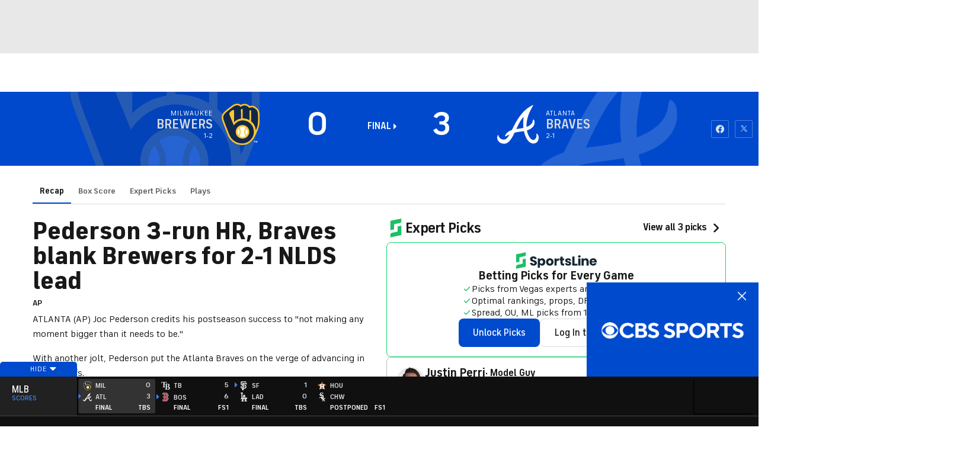

--- FILE ---
content_type: image/svg+xml
request_url: https://sports.cbsimg.net/fly/images/team-logos/alt/light/304.svg
body_size: 2508
content:
<?xml version="1.0" encoding="UTF-8" standalone="no"?>
<svg width="500px" height="500px" viewBox="0 0 500 500" version="1.1" xmlns="http://www.w3.org/2000/svg" xmlns:xlink="http://www.w3.org/1999/xlink">
    <!-- Generator: Sketch 39.1 (31720) - http://www.bohemiancoding.com/sketch -->
    <title>CHW</title>
    <desc>Created with Sketch.</desc>
    <defs></defs>
    <g id="MLB" stroke="none" stroke-width="1" fill="none" fill-rule="evenodd">
        <g id="CHW" fill="#FEFEFE">
            <path d="M277.459373,362.240711 C277.459373,362.020104 250.012303,345.272428 250.003112,345.272428 C250.067455,345.272428 250.076647,326.833439 250.076647,307.181116 L250.076647,303.384853 C261.805535,301.160409 289.546747,287.85051 304.207858,273.354854 C304.318161,275.542531 304.354928,286.297076 304.354928,298.660207 C304.354928,306.67556 304.345736,315.242429 304.327353,322.595964 L287.542909,295.884248 L261.566546,314.378388 L261.603313,347.450913 L275.970283,337.900509 L286.614525,354.795256 C281.595737,358.867276 277.459373,362.240711 277.459373,362.240711 L277.459373,362.240711 Z M265.785636,249.226067 C269.866848,252.783339 274.85806,256.009703 279.849272,258.914349 C279.702202,259.033844 279.463212,259.25445 279.463212,259.25445 C279.463212,259.25445 261.49301,274.586571 250.067455,276.360612 C250.058263,267.29738 250.049071,260.982531 250.049071,260.771117 C250.278869,260.587279 265.785636,249.226067 265.785636,249.226067 L265.785636,249.226067 Z M384.664724,450.400405 L356.978664,406.371113 L406.890784,343.581115 L423.463814,356.973741 L423.427047,321.217176 L401.053916,301.142025 L339.210685,378.087579 L330.496746,364.216973 C338.015736,358.573135 347.731594,351.329903 348.825432,350.787579 C350.617856,349.886771 355.066745,347.202731 357.318765,347.202731 C359.313412,347.202731 354.184321,338.277378 339.431291,338.28657 L339.348564,259.190107 L347.823513,249.805158 C347.823513,249.805158 337.51018,251.422935 332.647655,249.943037 C331.61816,249.630511 329.862503,248.794047 327.73917,247.691016 C330.496746,243.269703 332.987756,238.260108 334.835332,232.386471 C344.872907,200.646775 337.776746,170.065261 314.227049,152.554655 C297.221999,139.924958 227.933314,104.756677 227.933314,104.756677 C227.933314,104.756677 185.972204,84.2403134 181.422204,79.7178893 C178.195841,76.4823338 171.596043,71.4543541 171.568467,55.5982939 C171.568467,46.1306174 182.102406,35.7161732 186.62483,33.5468803 C193.895638,30.0999107 196.276345,28.472941 210.983416,28.2431431 C219.29291,28.1052643 227.032506,30.1182945 228.089577,30.2285976 C237.244728,31.1753652 258.919273,38.3082943 270.105838,53.4198091 C274.398464,57.6940514 275.253313,70.2410208 275.253313,70.2410208 L292.699575,81.3908185 L330.625433,31.7544561 L310.06311,17.92981 C304.272201,24.1895068 293.094828,24.6399108 288.609171,22.4154664 C284.141899,20.1818301 245.793213,6.24688099 240.351597,4.51880023 C230.056647,1.24647708 207.720284,-1.18938145 195.660487,0.612234667 C183.591497,2.41385078 163.792104,6.09061837 148.312912,22.5533452 C130.232407,41.7920316 130.011801,57.1976878 130.020993,65.4704149 C130.048569,78.4310206 133.412811,95.5555656 147.936043,110.069606 C168.884427,130.972029 200.70685,144.042938 207.876547,147.986271 C220.588971,155.008897 260.647354,175.920513 266.438263,179.284755 C291.026646,193.550614 300.411595,208.735664 297.764322,227.955966 C297.626444,228.893542 297.332302,229.775966 297.13008,230.695158 C286.347959,224.361926 271.190485,214.839098 265.123818,208.772431 C265.123818,208.772431 261.428667,212.688189 259.084727,215.032128 L241.215637,228.45233 C243.348162,219.802734 243.596344,204.911826 243.219475,203.431927 C242.769071,201.639502 241.427051,187.346068 228.907657,178.420715 C220.405132,172.372432 201.405436,161.020412 185.080588,152.995867 C178.076346,149.548898 155.289579,135.797787 144.369579,126.743747 C144.369579,126.743747 125.608872,109.269909 122.695034,98.5521312 C117.106347,86.2625356 116.83059,57.2160716 119.75362,54.3114252 C119.75362,54.3114252 112.611499,62.3635463 107.712206,78.4494044 C105.303923,86.3084952 103.704529,96.5574848 103.704529,103.479 C103.713721,115.088393 105.735943,135.420918 118.485135,152.609807 C124.110589,160.202332 132.953215,168.81516 142.273821,174.955362 C153.644225,182.455968 165.124932,186.868089 165.897053,187.419604 C169.031497,189.662432 198.528365,202.071523 201.212406,203.413543 C203.896446,204.746371 222.822607,214.517381 223.585536,214.783947 C229.394829,216.888896 236.729981,224.76637 238.954425,230.152835 L208.428062,253.068289 C208.428062,253.068289 209.751698,255.522531 209.76089,259.327986 L209.76089,262.214248 C205.642911,260.863036 201.451396,259.668087 197.25988,258.960309 C177.129578,255.559299 164.904326,255.770713 149.002306,259.723238 C131.353822,264.0894 112.813721,271.240713 95.3858426,288.677783 C75.7427118,308.376065 76.0000855,321.566469 76.0000855,321.566469 L95.6524083,309.957075 C112.059984,300.700813 133.716145,295.139702 149.011498,295.13051 C185.907861,295.093742 204.742103,305.756368 209.825234,311.602429 C209.843618,329.885156 209.852809,346.136468 209.852809,346.90859 C209.862001,353.940408 207.729476,354.832024 206.185234,356.183236 C205.578567,356.688791 205.045436,356.734751 202.940486,358.196266 C202.940486,358.196266 205.624527,359.198185 206.304729,359.860003 C208.069577,361.211216 277.661596,403.135558 277.661596,403.135558 L304.60311,383.382124 L317.940585,404.560305 L280.998262,450.501516 L255.509071,427.291921 L255.555031,470.631819 L284.62907,497.417071 L335.837251,432.981719 L378.028159,500 L411.94634,472.718385 L411.90038,429.819699 L384.664724,450.400405 Z" id="Fill-1"></path>
        </g>
    </g>
</svg>

--- FILE ---
content_type: image/svg+xml
request_url: https://sports.cbsimg.net/fly/images/team-logos/alt/light/320.svg
body_size: 817
content:
<?xml version="1.0" encoding="UTF-8" standalone="no"?>
<svg width="500px" height="500px" viewBox="0 0 500 500" version="1.1" xmlns="http://www.w3.org/2000/svg" xmlns:xlink="http://www.w3.org/1999/xlink">
    <!-- Generator: Sketch 39.1 (31720) - http://www.bohemiancoding.com/sketch -->
    <title>HOU</title>
    <desc>Created with Sketch.</desc>
    <defs></defs>
    <g id="MLB" stroke="none" stroke-width="1" fill="none" fill-rule="evenodd">
        <g id="HOU">
            <g id="Page-1" transform="translate(0.000000, 9.000000)">
                <polygon id="Fill-1" fill="#EC6E1F" points="0 181.240909 141.645455 284.159091 141.645455 193.422727 107.672727 181.240909"></polygon>
                <polygon id="Fill-2" fill="#EC6E1F" points="249.422727 -0.00272727273 204.540909 138.160909 230.877273 138.160909 230.877273 138.17 230.877273 181.242727 196.886364 193.424545 196.886364 245.651818 301.986364 245.651818 301.986364 193.424545 267.977273 181.242727 267.977273 138.160909 294.304545 138.160909"></polygon>
                <polygon id="Fill-3" fill="#EC6E1F" points="391.205455 181.240909 357.214545 193.422727 357.214545 284.140909 498.887273 181.240909"></polygon>
                <path d="M133.772727,355.963636 L141.645455,353.136364 L133.772727,355.963636 Z" id="Fill-4" fill="#EC6E1F"></path>
                <polygon id="Fill-5" fill="#EC6E1F" points="312.594545 408.36 403.603636 474.487273 382.094545 408.36"></polygon>
                <polygon id="Fill-6" fill="#EC6E1F" points="116.754545 408.36 95.2727273 474.487273 186.254545 408.36"></polygon>
                <polygon id="Fill-7" fill="#EC6E1F" points="267.977273 365.323636 301.977273 353.141818 301.977273 300.887273 196.886364 300.887273 196.886364 353.141818 230.877273 365.323636 230.877273 375.941818 249.422727 362.469091 267.977273 375.941818"></polygon>
                <polygon id="Fill-8" fill="#F4911E" points="391.205455 181.240909 357.214545 193.422727 357.214545 194.677273 457.587273 194.677273 498.887273 181.240909"></polygon>
                <polygon id="Fill-9" fill="#F4911E" points="249.422727 -0.00272727273 204.540909 138.160909 230.877273 138.160909 230.877273 138.17 230.877273 181.242727 196.886364 193.424545 196.886364 245.651818 249.422727 245.651818"></polygon>
                <polygon id="Fill-10" fill="#F4911E" points="196.883636 300.888182 196.883636 333.860909 220.710909 300.888182"></polygon>
                <path d="M133.772727,355.963636 L141.645455,353.136364 L133.772727,355.963636 Z" id="Fill-11" fill="#F4911E"></path>
                <polygon id="Fill-12" fill="#F4911E" points="116.754545 408.36 95.2727273 474.487273 143.054545 408.36"></polygon>
                <polygon id="Fill-13" fill="#F4911E" points="0 181.240909 141.645455 284.159091 141.645455 193.422727 107.672727 181.240909"></polygon>
                <polygon id="Fill-14" fill="#EC6E1F" points="141.643636 284.16 141.643636 267.569091 41.2981818 194.641818 -0.00181818182 181.241818"></polygon>
                <polygon id="Fill-15" fill="#FFFFFF" points="391.201818 181.240909 391.201818 138.168182 267.974545 138.168182 267.974545 181.240909 301.983636 193.422727 301.983636 245.65 196.883636 245.65 196.883636 193.422727 230.874545 181.240909 230.874545 138.177273 230.874545 138.168182 107.674545 138.168182 107.674545 181.240909 141.647273 193.422727 141.647273 353.140909 107.674545 365.322727 107.674545 408.359091 230.874545 408.359091 230.874545 365.322727 196.883636 353.140909 196.883636 300.886364 301.983636 300.886364 301.983636 353.140909 267.974545 365.322727 267.974545 408.359091 391.201818 408.359091 391.201818 365.322727 357.22 353.140909 357.22 193.422727"></polygon>
                <polygon id="Fill-16" fill="#C9CACC" points="380.246364 149.13 380.246364 173.53 346.255455 185.693636 346.255455 360.848182 357.219091 353.139091 357.219091 193.420909 391.200909 181.239091 391.200909 138.166364"></polygon>
                <polygon id="Fill-17" fill="#C9CACC" points="380.246364 397.399091 278.946364 397.399091 267.973636 408.362727 391.200909 408.362727 391.200909 365.326364 380.246364 373.026364"></polygon>
                <polygon id="Fill-18" fill="#C9CACC" points="196.883636 300.888182 301.983636 300.888182 312.947273 289.933636 185.910909 289.933636 185.910909 360.851818 196.883636 353.142727"></polygon>
                <polygon id="Fill-19" fill="#C9CACC" points="219.903636 397.399091 118.585455 397.399091 107.667273 408.362727 230.876364 408.362727 230.876364 365.326364 219.903636 373.026364"></polygon>
                <polygon id="Fill-20" fill="#C9CACC" points="152.619091 185.689091 118.591818 173.525455 107.673636 181.243636 141.646364 193.425455"></polygon>
                <polygon id="Fill-21" fill="#C9CACC" points="312.943636 185.689091 278.952727 173.525455 267.98 181.243636 301.98 193.425455"></polygon>
                <polygon id="Fill-22" fill="#C9CACC" points="196.883636 193.421818 230.874545 181.24 230.874545 138.176364 219.901818 149.130909 219.901818 173.530909 185.910909 185.685455 185.910909 256.621818 196.883636 245.649091"></polygon>
            </g>
        </g>
    </g>
</svg>

--- FILE ---
content_type: image/svg+xml
request_url: https://sports.cbsimg.net/fly/images/team-logos/alt/315.svg
body_size: 2180
content:
<?xml version="1.0" encoding="UTF-8" standalone="no"?>
<svg width="500px" height="500px" viewBox="0 0 500 500" version="1.1" xmlns="http://www.w3.org/2000/svg" xmlns:xlink="http://www.w3.org/1999/xlink">
    <!-- Generator: Sketch 39.1 (31720) - http://www.bohemiancoding.com/sketch -->
    <title>ATL</title>
    <desc>Created with Sketch.</desc>
    <defs>
        <polygon id="path-1" points="497.534722 472.056838 497.534722 5.67589296 0.00124656907 5.67589296 0.00124656907 472.056838"></polygon>
    </defs>
    <g id="MLB" stroke="none" stroke-width="1" fill="none" fill-rule="evenodd">
        <g id="ATL">
            <g id="Page-1" transform="translate(0.000000, 11.000000)">
                <g id="Group-3" transform="translate(0.000000, 1.266920)">
                    <mask id="mask-2" fill="white">
                        <use xlink:href="#path-1"></use>
                    </mask>
                    <g id="Clip-2"></g>
                    <path d="M257.46875,271.329897 C268.40625,248.414259 280.065972,225.519448 292.614583,205.894332 C292.329861,213.00297 291.892361,220.174086 291.892361,227.199419 C291.892361,240.097709 292.934028,252.628071 293.899306,265.179259 C282.864583,267.435419 270.746528,269.483317 257.46875,271.329897 M480.09375,337.799825 C473.927083,331.836622 463.927083,322.173317 451.559028,328.17123 C442.302083,332.662723 440.600694,342.263549 440.600694,349.483259 C440.600694,352.211477 440.850694,354.613419 441.024306,356.265622 C441.260417,358.632854 441.371528,360.916781 441.371528,363.117404 C441.371528,383.860187 431.017361,396.348897 419.697917,398.195477 C411.725694,398.521752 382.461806,373.405491 368.371528,316.515564 C422.163194,296.321201 442.010417,264.94323 448.635417,241.132071 C450.982639,232.71139 451.96875,224.56839 451.96875,217.04323 C451.96875,199.160564 446.46875,184.77668 440.822917,178.51497 C437.697917,175.043955 428.177083,164.457361 415.538194,168.504564 C402.635417,172.628129 400.954861,187.2411 400.34375,192.746129 C397.864583,214.231709 385.496528,230.205317 361.399306,242.964767 C363.982639,180.417086 386.34375,112.711477 427.253472,45.464042 C430.524306,40.1047957 435.621528,31.7188246 435.621528,23.4369841 C435.621528,19.0843319 434.225694,14.7733319 430.413194,10.9482739 C419.697917,0.139534783 405.677083,8.49773768 397.309028,13.5029406 L394.84375,14.9399406 C275.434028,77.064158 215.21875,197.751332 171.239583,285.894274 C171.239583,285.894274 170.427083,287.539535 169.697917,288.983477 C101.857639,314.786999 89.8090278,361.229172 89.7048611,361.708172 C89.2256944,363.804665 88.4756944,367.081303 88.4756944,370.725868 C88.4756944,375.661651 89.84375,381.277752 95.1701389,385.533216 C98.2673611,388.025404 101.53125,388.948694 104.71875,389.233317 C100.753472,391.656086 96.90625,393.17639 93.1770833,393.342999 C57.6076389,395.106274 46.6701389,364.276723 46.46875,363.610288 C45.78125,345.144491 34.8923611,341.395796 30.0659722,340.701593 C11.9479167,338.09139 5.35069444,360.548854 2.54513889,370.142738 C-3.70486111,391.322868 1.76041667,416.758462 16.7534722,436.529361 C34.4895833,459.889288 62.9270833,472.502955 96.8506944,472.044781 C154.774306,471.246448 192.038194,407.692172 222.302083,345.810926 C240.447917,341.243071 255.927083,339.097984 273.350694,336.814057 C273.350694,336.814057 290.385417,334.22468 303.899306,332.169839 C319.211806,394.884129 347.913194,441.270767 384.197917,460.250274 C406.538194,471.933709 430.670139,472.79452 453.961806,462.721636 C475.725694,453.322129 491.03125,432.447448 495.927083,405.463781 C500.78125,378.827216 494.413194,351.635288 480.09375,337.799825" id="Fill-1" fill="#004B85" mask="url(#mask-2)"></path>
                </g>
                <path d="M310.597222,279.200075 C287.854167,284.642626 262.013889,288.655119 232.083333,291.869278 C231.590278,291.931757 231.104167,291.959525 230.611111,292.022003 C255.666667,238.269872 280.986111,185.253597 312.833333,157.13838 C306.888889,200.873162 306.569444,242.122699 310.597222,279.200075 M468.951389,350.578017 C462.180556,344.024742 455.006944,336.909162 456.944444,355.916438 C460.277778,388.59951 443.756944,411.785887 422.25,415.270786 C401.527778,418.651554 362.763889,378.755713 349.479167,307.565206 C456.159722,275.326423 437.645833,200.172017 428.9375,190.494829 C421.493056,182.233814 417.791667,182.421249 416.256944,195.833249 C412.347222,229.904728 388.715278,253.021684 345.118056,268.905046 C342.506944,207.051568 358.833333,128.384496 413.569444,38.4158 C429.951389,11.5154377 408.159722,27.3363217 402.243056,30.4116406 C283.770833,92.0360319 225.958333,213.535423 181.395833,302.684959 C122.277778,322.726597 106.791667,360.213554 105.3125,366.586336 C103.319444,375.25693 104.111111,376.936901 114.645833,371.924757 C129.513889,364.843887 142.625,359.026467 154.506944,353.97267 C135.270833,387.370771 116.666667,409.501959 93.9791667,410.612684 C48.6319444,412.834133 30.5833333,373.382583 30.5833333,366.586336 C30.5833333,353.917133 24.5694444,353.243757 17.9166667,375.930307 C8.85416667,406.634901 32.375,458.179467 96.6388889,457.290887 C145.340278,456.631394 179.375,399.380481 211.229167,333.347901 C248.347222,323.038988 272.319444,323.49022 316.0625,315.416641 C336.138889,415.291612 390.3125,474.062829 447.604167,449.300612 C487.326389,432.126032 488.979167,369.911568 468.951389,350.578017" id="Fill-4" fill="#CD1041"></path>
            </g>
        </g>
    </g>
</svg>

--- FILE ---
content_type: image/svg+xml
request_url: https://sports.cbsimg.net/fly/images/team-logos/light/315.svg
body_size: 19670
content:
<?xml version="1.0" encoding="UTF-8" standalone="no"?>
<svg width="500px" height="500px" viewBox="0 0 500 500" version="1.1" xmlns="http://www.w3.org/2000/svg" xmlns:xlink="http://www.w3.org/1999/xlink">
    <!-- Generator: Sketch 39.1 (31720) - http://www.bohemiancoding.com/sketch -->
    <title>ATL</title>
    <desc>Created with Sketch.</desc>
    <defs>
        <path d="M100.398936,26.5150971 C103.87766,25.2609257 107.579787,23.9908114 111.696809,22.7313257 C112.643617,22.4868686 113.367021,22.0989257 111.696809,22.1254971 C107.882979,22.17864 103.494681,22.4443543 98.787234,23.0926971 C93.4893617,13.6013829 82.8191489,6.76189714 66.5638298,6.80972571 C35.8829787,7.47401143 25.6595745,38.7485829 28,48.1282971 C28.037234,48.3036686 28.2765957,48.5268686 28.5159574,48.3036686 C34.2393617,43.64304 39.0531915,41.07624 42.0425532,40.8370971 C41.5744681,32.5733829 44.4308511,13.7926971 67.5053191,14.8342971 C72.6914894,15.0681257 81.5212766,17.9272114 86.9946809,25.5372686 C74.2180851,29.1137829 60.537234,36.2508686 49.5851064,50.3230971 C29.856383,75.6669257 26.2446809,118.367211 7.15957447,136.111611 C8.06382979,141.250526 8.52659574,150.869383 8.14361702,159.81864 C8.13297872,160.78584 8.64361702,160.520126 8.93617021,160.307554 C30.4680851,144.178697 42.9680851,74.7209829 55.3191489,57.8853257 C60.8670213,50.3177829 66.4680851,40.8052114 89.8031915,30.6761829 C90.6010638,32.6956114 91.2234043,34.9276114 91.5585106,37.4359543 C92.1382979,42.04344 91.3085106,53.4797829 83.0691489,63.6832114 C81.1808511,66.11184 77.9255319,68.1259543 76.9734043,67.9558971 C75.7659574,66.9514971 75.9095745,67.2756686 74.5797872,66.3509829 C67.4255319,62.5459543 62.0212766,68.1684686 63.2287234,73.4189829 C64.1595745,76.9582971 67.0478723,79.72704 71.9840426,78.7545257 C73.4893617,78.4516114 76.037234,76.1877257 76.5265957,76.5969257 C93.6329787,90.7329257 85.0106383,139.937897 51.5265957,139.20984 C46.4574468,139.071669 41.6170213,136.887497 40.7978723,136.398583 C39.9680851,135.904354 39.9574468,136.154126 40.4840426,136.552697 C43.1968085,138.901611 49.6702128,145.826126 64.2021277,145.257497 C91.3085106,144.088354 110.696809,98.8372114 81.2393617,73.1851543 C100.074468,63.0029829 106.696809,42.1497257 100.398936,26.5150971" id="path-1"></path>
    </defs>
    <g id="MLB" stroke="none" stroke-width="1" fill="none" fill-rule="evenodd">
        <g id="ATL">
            <g id="Page-1" transform="translate(0.000000, 157.000000)">
                <path d="M494.026596,146.003623 C494.037234,145.647566 494.079787,145.403109 494.079787,144.999223 C494.079787,143.654709 493.973404,142.001966 493.558511,140.120709 C492.43617,134.923337 489.643617,131.112994 487.606383,128.344251 L485.984043,126.000651 C485.984043,126.01128 485.255319,124.22568 485.255319,124.22568 C484.989362,123.460423 484.643617,122.530423 484.196809,121.541966 C488.601064,117.912309 490.398936,113.889394 491.106383,111.157851 C492.62234,105.312137 490.962766,99.26448 486.659574,95.0130514 C482.37766,90.7722514 476.06383,88.84848 468.904255,89.3639657 C468.696809,80.0958514 464.409574,74.8400229 462,72.10848 C461.984043,71.6567657 461.978723,71.17848 461.978723,71.17848 C461.93617,65.7685371 461.861702,55.7245371 453.808511,47.6521371 C452.074468,45.9090514 451.856383,45.3723086 451.159574,43.6239086 C451.159574,43.6239086 450.340426,41.67888 450.111702,41.1421371 C449.664894,40.0527086 448.473404,37.5231086 444.638298,34.6587086 L435.526596,27.87768 L429.324468,37.5177943 C425.904255,42.8161371 425.468085,47.9603657 425.191489,51.3615086 C425.191489,51.3615086 425.042553,52.7113371 424.984043,53.2587086 C424.691489,53.5563086 424.223404,54.0399086 424.223404,54.0399086 L421.292553,57.2444229 L420.973404,57.6483086 C416.792553,62.8563086 416.106383,67.2618514 416.106383,77.8532229 C416.106383,77.8532229 416.069149,78.3687086 416.047872,78.8629371 C415.755319,79.2243086 415.382979,79.6813371 415.382979,79.6813371 C411.882979,84.2091086 411.755319,89.6456229 411.664894,93.61008 C411.664894,93.61008 411.484043,96.8411657 411.484043,96.9049371 C401.345745,98.3610514 200.808511,127.254823 196.319149,127.903166 C183.462766,129.614366 177.521277,139.77528 178.457447,148.458823 C180.085106,163.445109 190.670213,167.909109 200.037234,167.106651 C205.962766,166.59648 351.664894,144.87168 403.404255,137.144709 C403.010638,139.211966 402.68617,141.364251 402.68617,143.68128 C402.68617,146.513794 403.175532,149.537623 404.234043,152.630537 C403.425532,154.527737 402.75,156.579051 402.478723,158.97048 C402.292553,160.362823 402.218085,161.675451 402.218085,162.908366 C402.218085,171.20928 405.760638,175.82208 408.973404,178.282594 C414.06383,182.209851 420.87766,182.512766 429.085106,179.621794 C437.601064,181.194823 446.952128,180.32328 455.409574,177.102823 C463.345745,178.61208 471.441489,173.92488 475.441489,171.496251 C475.441489,171.496251 475.531915,171.443109 475.553191,171.421851 C475.739362,171.437794 475.941489,171.443109 475.941489,171.443109 L481.5,171.273051 L482.398936,171.09768 C486.058511,170.412137 492.861702,169.131394 495.946809,162.24408 C496.851064,160.229966 497.18617,158.247737 497.18617,156.382423 C497.18617,151.626137 494.952128,147.640423 494.026596,146.003623" id="Fill-1" fill="#FEFEFE"></path>
                <path d="M489.943617,148.3908 L489.603191,147.7956 C489.603191,147.7956 489.443617,147.593657 489.268085,147.407657 L489.268085,147.205714 C489.321277,146.610514 489.385106,145.855886 489.385106,144.994971 C489.385106,143.916171 489.289362,142.635429 488.975532,141.163371 C488.071277,136.996971 485.73617,133.819029 483.853191,131.262857 L481.911702,128.409086 L480.874468,125.927314 C480.294681,124.327714 479.534043,122.287029 477.943617,120.028457 C483.86383,116.691086 485.890426,112.535314 486.565957,109.910057 C487.635106,105.786171 486.464894,101.5188 483.401064,98.4896571 C479.619149,94.7377714 473.560638,93.372 466.693617,94.4933143 C466.379787,94.0681714 466.092553,93.6430286 465.778723,93.2338286 C465.778723,93.2338286 464.544681,91.3844571 464.252128,90.9593143 C464.273404,90.6351429 464.294681,90.3003429 464.294681,89.9814857 C464.294681,81.8718857 460.576596,77.6523429 458.278723,75.0642857 C458.278723,75.0642857 457.635106,74.2884 457.406383,74.0014286 C457.374468,73.3637143 457.289362,71.2114286 457.289362,71.2114286 C457.252128,66.1841143 457.188298,57.7822286 450.55,51.1234286 C448.097872,48.6682286 447.619149,47.4618857 446.831915,45.4584 L445.73617,42.8862857 C445.480851,42.3389143 444.842553,40.9731429 442.071277,38.7252 L436.885106,34.5216 L433.241489,40.1972571 C430.475532,44.4593143 430.124468,48.6841714 429.874468,51.7717714 L429.480851,54.8434286 C429.273404,55.7043429 428.815957,56.2092 427.454255,57.5377714 L424.959574,60.2586857 L424.587234,60.7210286 C421.635106,64.4038286 420.784043,67.0928571 420.784043,77.8542857 C420.784043,80.2032 420.565957,80.8037143 420.544681,80.8356 C420.523404,80.8515429 419.92234,81.6274286 419.92234,81.6274286 L419.060638,82.6956 C416.534043,85.9479429 416.443617,90.0771429 416.358511,93.7227429 L416.129787,97.6553143 C415.869149,99.4249714 415.539362,100.498457 415.17234,101.253086 C410.592553,101.917371 198.895745,132.416057 196.911702,132.703029 C185.821277,134.185714 182.571277,142.826743 183.119149,147.933771 C184.651064,162.037886 195.188298,162.664971 199.645745,162.287657 C205.698936,161.761543 369.214894,137.368971 409.874468,131.294743 C408.682979,134.865943 407.353191,139.027029 407.353191,143.650457 C407.353191,146.631771 407.901064,149.761886 409.379787,153.014229 C408.284043,155.081486 407.411702,157.143429 407.11383,159.572057 C406.975532,160.746514 406.917021,161.841257 406.917021,162.856286 C406.917021,169.217486 409.459574,172.629257 411.778723,174.414857 C417.395745,178.751314 424.980851,176.338629 429.002128,174.685886 C437.230851,176.423657 446.36383,175.350171 454.571277,172.028743 C461.230851,174.462686 469.007447,169.7808 473.071277,167.3256 L473.975532,166.778229 C474.411702,166.517829 474.757447,166.501886 476.305319,166.624114 L480.603191,166.517829 L481.560638,166.326514 C484.964894,165.694114 489.619149,164.817257 491.67766,160.2204 C492.262766,158.929029 492.491489,157.637657 492.491489,156.383486 C492.491489,153.354343 491.140426,150.495257 489.943617,148.3908" id="Fill-3" stroke="#CD1141" fill="#CD1041"></path>
                <path d="M207.789894,92.5233086 C207.539894,92.6349086 207.31117,92.7411943 206.614362,92.4329657 C206.263298,92.2735371 205.25266,89.7545657 206.337766,84.3499371 C208.401596,74.0136514 215.103723,65.6277086 218.375,65.6277086 C218.789894,65.6277086 218.864362,65.7233657 218.906915,65.7924514 C219.146277,66.1431943 219.353723,66.9243943 219.353723,68.1573086 C219.353723,69.9110229 218.906915,72.6053657 217.481383,76.33068 C212.348404,89.7120514 208.768617,92.1141086 207.789894,92.5233086 L207.789894,92.5233086 Z M297.454787,60.1752514 C297.965426,59.0911371 298.140957,58.2249086 298.507979,57.2258229 C298.672872,57.58188 298.736702,57.99108 298.912234,58.3205657 C299.710106,59.7873086 300.960106,60.7491943 302.109043,61.8492514 C297.146277,70.8516514 292.375,76.6601657 289.43883,78.5520514 C290.444149,74.84268 293.300532,68.85348 295.066489,65.1813086 L297.454787,60.1752514 Z M357.050532,41.9844514 C357.050532,41.9844514 357.444149,42.4149086 357.651596,42.6540514 C356.24734,42.2767371 354.773936,41.99508 352.890957,42.6487371 L353.018617,42.6221657 C352.944149,42.62748 352.859043,42.5743371 352.74734,42.5583943 C352.74734,42.4733657 352.715426,42.3936514 352.715426,42.3192514 C352.715426,40.8259371 353.534574,39.2901086 354.523936,38.4717086 C354.875,38.1794229 355.114362,38.05188 355.385638,37.8765086 C355.593085,39.9012514 356.476064,41.36268 357.050532,41.9844514 L357.050532,41.9844514 Z M347.875,73.4184514 C346.390957,73.9551943 344.99734,74.17308 344.268617,73.54068 C343.81117,73.13148 343.582447,72.4884514 343.582447,71.64348 C343.582447,70.4955943 344.018617,68.9863371 344.864362,67.3814229 C345.476064,66.2016514 346.380319,65.0431371 347.406915,63.9643371 C347.263298,64.9793657 346.784574,65.9997086 346.784574,67.0147371 C346.784574,69.1935943 347.199468,71.3352514 347.875,73.4184514 L347.875,73.4184514 Z M389.077128,52.4907943 C388.566489,63.6348514 382.013298,67.3495371 375.976064,68.5611943 C380.082447,62.2956514 383.582447,55.75908 386.699468,49.9346229 C387.321809,48.7920514 387.965426,47.6069657 388.598404,46.4378229 C388.837766,47.7823371 389.151596,49.0683943 389.151596,50.6307943 C389.151596,51.2313086 389.119681,51.8477657 389.077128,52.4907943 L389.077128,52.4907943 Z M60.337766,62.3647371 C60.4228723,62.2584514 60.5079787,62.0937086 60.587766,61.9874229 L61.8856383,60.18588 C66.0452128,54.4039371 70.9281915,47.6813657 85.0664894,40.3848514 C85.0132979,43.96668 84.1196809,51.7521086 77.9920213,59.33028 L77.9175532,59.4206229 C77.6994681,59.70228 77.4175532,59.9414229 77.1303191,60.18588 C71.662234,57.4596514 65.8643617,57.7731943 61.5558511,61.2434229 C61.1196809,61.5941657 60.7260638,61.9821086 60.337766,62.3647371 L60.337766,62.3647371 Z M48.6303191,40.4379943 C48.5398936,38.9021657 48.337766,30.9573086 53.0771277,25.9884514 C56.1303191,22.8211371 60.8803191,21.34908 67.2154255,21.6307371 C68.7154255,21.6998229 71.0718085,22.1887371 73.587766,23.2515943 C64.0292553,27.5402229 55.6941489,33.6144514 48.6728723,41.2457657 L48.6303191,40.4379943 Z M406.470745,43.1961086 C404.901596,39.2635371 400.380319,27.9600514 407.343085,18.2774229 C410.013298,15.0463371 408.773936,11.5601657 408.327128,10.5717086 C407.869681,9.59388 406.050532,6.37873714 401.460106,6.45313714 L401.199468,6.45313714 L400.933511,6.47970857 C386.757979,7.87205143 378.917553,24.4419943 370.603723,41.95788 C369.763298,43.74348 368.726064,45.6672514 367.74734,47.5538229 C367.353723,47.4847371 366.981383,47.3412514 366.603723,47.2934229 C365.226064,47.1393086 363.933511,47.2987371 362.635638,47.4475371 C362.587766,47.2190229 362.603723,46.9958229 362.523936,46.7673086 C362.231383,45.9329657 361.566489,45.2899371 360.976064,44.6043943 C362.119681,44.3227371 363.550532,43.9507371 363.550532,43.9507371 C367.449468,42.92508 368.859043,38.8968514 369.284574,37.2015943 C369.577128,36.0590229 369.720745,34.9111371 369.720745,33.7791943 C369.720745,31.1858229 368.976064,28.67748 367.529255,26.4720514 C365.24734,23.0071371 361.465426,20.6741657 357.130319,20.1108514 C348.832447,19.0214229 339.81117,25.9671943 336.125,35.4957086 C333.130319,38.87028 329.726064,41.2670229 326.412234,42.92508 C325.56117,36.15468 321.364362,31.2655371 315.167553,30.16548 C308.470745,28.9644514 301.571809,32.6525657 298.773936,38.9181086 C298.662234,39.1731943 298.619681,39.4495371 298.529255,39.7205657 C297.167553,37.3929086 295.348404,35.4638229 292.906915,34.4966229 C275.066489,27.3648514 261.50266,48.9036514 249.523936,67.9022229 C244.742021,75.4910229 240.236702,82.6493657 235.901596,87.5331943 C235.550532,87.9423943 235.375,88.0221086 235.082447,88.3037657 C235.194149,87.0495943 235.486702,85.51908 236.369681,83.6378229 C236.465426,83.4093086 252.720745,44.85948 252.720745,44.85948 L230.25266,47.0967943 C230.25266,47.0967943 229.992021,47.7504514 229.827128,48.2021657 C227.779255,47.1711943 225.555851,46.3155943 222.960106,45.9914229 C202.906915,43.44588 190.555851,61.2487371 185.656915,78.7593086 C185.375,79.6839943 183.630319,83.1701657 182.018617,86.0451943 C175.507979,97.6143943 169.93883,100.834851 167.74734,101.042109 C167.566489,100.415023 167.401596,99.80388 167.401596,98.8154229 C167.401596,92.6827371 170.428191,80.1941657 173.789894,71.8985657 C174.31117,70.4637086 174.507979,69.1935943 174.507979,68.0988514 C174.507979,65.17068 173.045213,63.4063371 172.242021,62.6676514 C170.507979,61.0627371 167.454787,59.9679943 164.034574,61.7217086 C160.236702,64.0068514 156.422872,65.3354229 152.859043,66.1963371 C152.901596,65.6330229 153.055851,64.9899943 153.055851,64.4691943 C153.055851,62.9121086 152.859043,61.4931943 152.390957,60.2762229 C150.263298,54.5421086 145.981383,50.7636514 140.672872,49.9027371 C135.321809,49.0577657 129.827128,51.3482229 126.343085,55.8759943 C124.050532,58.84668 122.885638,62.3753657 122.885638,66.1113086 C122.885638,68.4602229 123.332447,70.8729086 124.268617,73.28028 C125.151596,75.5388514 126.699468,77.6751943 128.550532,79.6627371 C126.50266,83.8769657 124.151596,88.42068 121.827128,92.51268 C115.00266,104.549537 108.694149,113.163994 100.109043,122.246109 C99.7473404,122.618109 99.4867021,122.990109 99.2047872,123.356794 C99.4441489,122.729709 99.6941489,122.107937 99.912234,121.464909 C101.710106,116.033709 102.593085,110.538737 102.593085,105.12348 C102.593085,93.8093657 98.5611702,83.0426229 91.268617,74.1837086 C102.507979,65.28228 109.348404,52.3791943 109.348404,38.8809086 C109.348404,36.2184514 109.039894,33.5453657 108.507979,30.8775943 C110.162234,30.3461657 111.81117,29.79348 113.577128,29.2620514 C119.832447,27.6465086 119.321809,22.0293086 119.25266,21.3915943 C119.167553,20.7591943 118.273936,15.2270229 111.603723,15.32268 C108.31117,15.35988 105.114362,15.58308 101.986702,15.9019371 C95.3696809,6.94205143 83.9228723,-0.0568628571 66.5398936,0.00159428571 C47.912234,0.40548 36.8005319,10.30068 30.7420213,18.5325086 C22.4281915,29.79348 19.8537234,42.8081657 21.5984043,49.8230229 L22.5132979,53.52708 L26.3058511,54.8928514 C28.6090426,55.6155943 31.0718085,55.0575943 32.912234,53.37828 C38.4175532,48.91428 41.7526596,47.6919943 42.5558511,47.6229086 L43.375,47.5485086 C33.9494681,60.2868514 28.2154255,76.1606229 22.7101064,91.54548 C16.9441489,107.674337 11.4920213,122.915709 2.73138298,131.057194 L0.00265957447,133.602737 L0.667553191,137.322737 C1.39095745,141.515709 1.93351064,150.480909 1.55053191,159.50988 C1.49734043,162.682509 2.8962766,165.222737 5.30053191,166.514109 C7.68882979,167.800166 10.481383,167.534451 12.7898936,165.828566 C27.5718085,154.753594 37.5771277,124.520623 46.3962766,97.86948 C50.0452128,86.8370229 53.5452128,76.3041086 56.7845745,69.03948 C56.3696809,70.97388 56.3484043,72.9933086 56.8058511,74.9861657 C58.875,82.8513086 65.4494681,86.9751943 73.2207447,85.4393657 C73.2207447,85.4393657 73.9601064,85.1045657 74.8005319,84.7166229 C77.1888298,88.3409657 78.4760638,93.6180514 78.4760638,99.4212514 C78.4760638,103.927766 77.6994681,108.747823 76.1090426,113.280909 C74.0398936,119.153194 67.518617,132.752451 51.6728723,132.412337 C48.2367021,132.306051 44.662234,130.796794 43.9654255,130.435423 C39.912234,128.059937 36.2367021,129.803023 34.5824468,132.449537 C32.8696809,135.170451 33.018617,139.352794 36.5984043,142.052451 C36.2367021,141.749537 36.8058511,142.265023 36.8058511,142.265023 C40.268617,145.379194 48.3803191,152.686337 64.4547872,152.053937 C77.9069149,151.479994 90.4867021,141.972737 97.3430851,127.77828 C97.3324468,127.969594 97.2845745,128.160909 97.2845745,128.33628 C97.2845745,130.435423 98.268617,131.976566 98.7579787,132.603651 C100.534574,134.92068 104.242021,136.589366 108.880319,133.703709 C111.481383,132.09348 114.960106,129.803023 118.720745,126.348737 C125.098404,120.503023 131.375,112.430623 138.492021,100.983651 C138.821809,100.446909 142.43883,94.5639943 145.981383,87.2143371 C146.757979,87.23028 147.56117,87.1824514 148.359043,87.1293086 C146.582447,92.3160514 144.742021,98.6294229 144.742021,104.586737 C144.742021,111.234909 147.06117,117.378223 154.428191,120.71028 C162.715426,124.456851 176.172872,121.321423 188.944149,107.647766 C191.93883,111.606909 196.082447,114.194966 201.273936,114.694509 C206.417553,114.86988 211.901596,112.345594 216.071809,109.417423 C219.125,111.622851 223.332447,113.721994 228.944149,113.126794 C237.151596,112.271194 245.316489,105.909994 253.906915,93.6871371 L258.954787,85.96548 C264.00266,78.0206229 271.577128,66.2175943 277.492021,60.0211371 C277.06117,61.19028 276.566489,62.4657086 275.598404,64.0865657 C270.630319,72.4512514 265.928191,81.1135371 265.928191,88.5747943 C265.928191,90.31788 266.18883,91.99188 266.757979,93.6021086 C268.077128,97.2583371 270.944149,99.9845657 274.821809,101.270623 C290.672872,106.542394 307.417553,92.9325086 320.231383,64.9899943 C321.848404,64.5435943 323.43883,64.0068514 325.018617,63.3425657 C323.178191,67.2751371 322.007979,71.0004514 322.007979,74.2634229 C322.007979,79.7955943 324.257979,84.2277086 327.348404,87.2143371 C335.25266,94.8456514 349.130319,94.4205086 359.449468,86.9592514 C363.875,89.4675943 369.055851,90.9981086 374.582447,91.0884514 C386.523936,91.2797657 397.034574,85.8326229 403.433511,76.1499943 C409.75266,66.5895943 410.885638,54.2763943 406.470745,43.1961086 L406.470745,43.1961086 Z" id="Fill-5" fill="#FEFEFE"></path>
                <path d="M395.66383,53.01372 C394.855319,70.4126914 381.982979,74.8288629 375.174468,75.7216629 C370.812766,76.2796629 366.72234,75.6525771 363.488298,74.2336629 C376.621277,58.8647486 384.711702,36.0080057 391.185106,30.5130343 C390.759574,34.8335486 396.53617,41.3541771 395.66383,53.01372 M357.47234,62.2286914 C360.881915,55.2563486 365.897872,58.8275486 367.397872,61.56972 C364.982979,65.3694343 362.461702,68.9565771 359.881915,72.0122914 C356.892553,69.4720629 355.658511,65.9540057 357.47234,62.2286914 M313.621277,41.3276057 C316.66383,42.48612 316.66383,45.7756629 313.988298,52.53012 C312.823404,52.4025771 311.743617,52.1687486 310.796809,51.7808057 C305.631915,49.6763486 308.72766,39.4622914 313.621277,41.3276057 M223.621277,78.83052 C218.025532,93.4288629 211.802128,102.144291 204.009574,98.6846914 C191.97766,93.3332057 204.924468,58.81692 218.376596,58.8275486 C224.264894,58.8275486 228.940426,64.95492 223.621277,78.83052 M133.97234,69.2807486 C129.211702,61.4528057 141.780851,56.6327486 141.525532,65.3853771 C141.482979,66.5226343 140.461702,69.3657771 138.91383,73.0220057 C136.764894,72.2354914 135.052128,71.0291486 133.97234,69.2807486 M400.360638,45.7862914 C398.759574,41.7686914 392.690426,27.2128629 402.030851,14.2300629 C402.573404,13.5764057 402.541489,13.2416057 401.552128,13.2575486 C391.248936,14.2725771 384.578723,27.97812 376.53617,44.9466343 C374.844681,48.4965771 372.892553,52.2431486 370.780851,55.9472057 C367.924468,53.53452 358.573404,51.6479486 354.647872,61.01172 C352.371277,66.44292 353.371277,71.6349771 356.403191,75.74292 C355.605319,76.5294343 354.791489,77.2893771 353.993617,77.93772 C344.467021,85.6274914 331.998936,77.64012 339.052128,64.1471486 C342.504255,57.5414914 351.020213,52.3388057 354.296809,51.04212 C355.876596,50.4256629 357.578723,48.2096057 354.993617,49.1024057 C351.876596,50.18652 347.429787,48.4646914 346.514894,45.2123486 C345.185106,40.55172 347.291489,35.7476057 350.376596,33.1754914 C358.22234,26.6495486 362.770213,32.96292 361.951064,36.7041771 C361.514894,38.0912057 362.504255,37.0708629 362.897872,35.49252 C364.030851,31.0178914 360.610638,27.4360629 356.291489,26.86212 C350.557447,26.1074914 343.47766,32.2348629 341.456383,39.6323486 C334.796809,47.43372 325.557447,51.7170343 318.243617,52.4769771 C319.429787,48.9801771 320.147872,45.8819486 319.998936,44.2451486 C319.147872,34.3180629 307.754255,35.0620629 304.780851,41.7633771 C301.871277,48.2733771 302.78617,58.0463486 311.014894,59.2420629 C304.844681,72.0122914 294.403191,88.0773771 286.514894,86.2970914 C277.126596,84.1554343 285.935106,69.2541771 291.504255,57.2438914 C295.919149,47.6994343 294.078723,42.26292 290.514894,40.8386914 C272.057447,33.4571486 256.179787,74.7491486 240.78617,92.1162343 C230.956383,103.207149 224.993617,92.3606914 230.408511,80.7011486 L242.195745,52.7480057 L234.881915,53.4813771 L232.53617,59.56092 C231.578723,57.1216629 227.818085,53.4654343 222.158511,52.7480057 C206.179787,50.7126343 196.1,65.9752629 192.020213,80.6426914 C191.445745,82.6355486 188.589362,87.9285771 187.738298,89.4431486 C179.360638,104.34972 170.270213,110.142291 164.158511,107.182234 C156.22234,103.355949 164.743617,76.56132 167.695745,69.2807486 C168.22234,67.8140057 167.924468,67.33572 166.97766,67.8140057 C160.078723,71.9591486 151.302128,74.3771486 144.35,74.0264057 C146.115957,69.1425771 147.052128,64.9017771 146.22766,62.7122914 C141.701064,50.4947486 125.525532,58.14732 130.408511,70.7474914 C131.445745,73.4790343 133.637234,76.07772 136.732979,77.9164629 C134.004255,83.8312629 130.520213,90.6654343 127.520213,95.9584629 C119.631915,109.839377 112.828723,118.544177 104.823404,127.00452 C102.828723,129.103663 104.562766,128.439377 105.488298,127.881377 C108.259574,126.154234 111.185106,124.145434 114.334043,121.265091 C120.381915,115.716977 126.419149,107.80932 132.929787,97.3082914 C135.435106,93.2534914 139.084043,86.5149771 141.961702,79.9358914 C144.6,80.5364057 147.578723,80.6798914 150.956383,80.0900057 C152.828723,79.76052 156.360638,78.1821771 157.791489,77.5232057 C158.174468,77.3531486 158.280851,77.8526914 158.280851,77.8526914 C157.573404,84.6496629 143.78617,108.457663 157.084043,114.478749 C164.514894,117.842691 178.541489,112.852577 190.802128,94.8743486 C191.685106,101.995491 195.179787,107.272577 201.887234,107.915606 C206.865957,108.080349 213.897872,103.541949 216.030851,100.62972 C220.03617,104.27532 230.009574,116.083663 248.557447,89.69292 C253.014894,83.3529771 264.47234,63.6263486 273.291489,54.6717771 C282.53617,45.2708057 289.584043,53.5982914 281.22766,67.6386343 C275.16383,77.8526914 267.621277,91.7282914 276.855319,94.7946343 C292.062766,99.84852 306.796809,79.6276629 315.647872,59.1623486 C325.642553,57.6212057 337.66383,48.4115486 340.945745,45.0316629 C341.185106,47.3858914 342.482979,50.6063486 344.631915,51.6585771 C340.403191,54.8258914 335.919149,58.2376629 333.41383,61.5165771 C318.110638,83.22012 342.47234,93.2322343 357.307447,80.5098343 C357.951064,79.94652 358.573404,79.3353771 359.201064,78.7401771 C363.094681,82.06692 368.589362,84.1766914 374.690426,84.2829771 C395.259574,84.6177771 407.860638,64.5776057 400.360638,45.7862914" id="Fill-7" stroke="#CD1141" stroke-width="5" fill="#CD1041"></path>
                <g id="Fill-9">
                    <use stroke="#979797" stroke-width="1" fill="#CD1041" fill-rule="evenodd" xlink:href="#path-1"></use>
                    <use stroke="#CD1141" stroke-width="5" xlink:href="#path-1"></use>
                </g>
                <path d="M485.289362,157.182223 C484.757447,158.35668 482.597872,158.76588 480.294681,159.196337 L479.294681,159.392966 L476.86383,159.392966 C475.087234,159.244166 472.874468,159.06348 470.475532,160.482394 L469.496809,161.056337 C466.11383,163.123594 459.065957,167.390966 455.693617,164.489366 L455.214894,164.08548 L454.67234,164.356509 C451.619149,165.881709 440.709574,170.574223 428.576596,167.226223 L428.252128,167.146509 L427.954255,167.274051 C422.3,169.81428 418.156383,170.276623 415.98617,168.602623 C414.252128,167.258109 413.624468,164.537194 414.11383,160.482394 C414.321277,158.707423 414.98617,157.09188 416.576596,154.535709 L417.358511,152.420623 L417.023404,152.250566 C412.587234,145.379194 414.698936,139.071137 416.741489,132.965023 C429.938298,132.369823 439.161702,129.478851 446.8,124.276166 C454.651064,126.242451 464.885106,125.939537 471.656383,123.53748 C473.071277,125.296509 473.682979,126.858909 474.268085,128.474451 L475.805319,132.01908 C475.805319,132.024394 478.257447,135.643423 478.257447,135.643423 C479.858511,137.843537 481.539362,140.123366 482.108511,142.73268 C482.289362,143.58828 482.337234,144.326966 482.337234,145.007194 C482.337234,145.586451 482.3,146.123194 482.268085,146.612109 C482.225532,147.074451 482.182979,147.53148 482.182979,147.988509 C482.182979,149.322394 482.496809,150.677537 484.023404,152.234623 C484.948936,153.945823 485.454255,155.34348 485.454255,156.342566 C485.454255,156.666737 485.395745,156.937766 485.289362,157.182223 L485.289362,157.182223 Z M416.369149,122.990109 C415.954255,123.059194 415.42234,123.12828 414.831915,123.223937 C414.917021,117.36228 414.135106,113.153366 413.119149,108.875366 L417.241489,108.28548 C417.305319,108.301423 417.358511,108.354566 417.417021,108.354566 C418.528723,108.354566 419.268085,108.811594 419.714894,109.794737 C421.034043,112.67508 419.411702,118.988451 416.369149,122.990109 L416.369149,122.990109 Z M423.401064,93.8943943 C423.443617,91.1522229 423.518085,88.5747943 424.544681,87.2462229 L425.284043,86.3427943 C426.954255,84.32868 427.837234,83.02668 427.837234,77.8505657 C427.837234,68.0775943 428.565957,67.1635371 430.007447,65.3354229 L430.454255,64.7880514 L432.315957,62.8058229 C433.842553,61.2965657 435.587234,59.5853657 436.315957,56.6040514 L436.874468,52.3898229 C437.076596,50.0462229 437.448936,47.6282229 438.67234,45.2421086 C439.028723,45.5609657 439.315957,45.86388 439.379787,46.0020514 C439.401064,46.0605086 440.305319,48.2021657 440.305319,48.2021657 C441.252128,50.5776514 442.145745,52.82028 445.635106,56.3223943 C450.17234,60.8714229 450.214894,66.6321086 450.246809,71.2608514 C450.268085,73.1793086 450.268085,74.8320514 450.608511,76.1393657 C450.975532,77.5742229 451.991489,78.7167943 453.071277,79.9443943 C454.954255,82.0754229 457.257447,84.6794229 457.257447,90.02028 C457.257447,90.4719943 457.252128,90.9449657 457.209574,91.4445086 L457.209574,91.6730229 L448.470213,93.1663371 C450.661702,87.8679943 449.11383,81.27828 446.890426,76.8993086 C446.651064,76.4316514 446.092553,76.2509657 445.624468,76.5007371 C445.167021,76.7451943 444.991489,77.33508 445.230851,77.7974229 C447.432979,82.1179371 448.92766,88.7607943 446.167021,93.5595943 L444.619149,93.8199943 C437.262766,94.9147371 429.688298,96.0785657 423.11383,98.2361657 L423.401064,93.8943943 Z M434.901064,120.52428 C432.097872,121.613709 429.103191,122.49588 425.842553,123.048566 C426.842553,121.401137 427.587234,119.790909 428.097872,118.21788 C429.768085,118.462337 431.379787,119.100051 432.948936,119.753709 C433.592553,120.019423 434.23617,120.279823 434.901064,120.52428 L434.901064,120.52428 Z M429.055319,110.62908 C428.895745,108.832851 428.480851,107.238566 427.869149,106.000337 C427.725532,105.697423 427.528723,105.474223 427.347872,105.192566 C430.028723,104.310394 432.847872,103.582337 435.752128,102.987137 C439.443617,106.707137 444.709574,110.878851 447.826596,112.97268 C446.911702,113.695423 445.964894,114.402223 444.991489,115.103709 L442.603191,114.285309 C438.725532,112.93548 433.534043,111.160509 429.055319,110.62908 L429.055319,110.62908 Z M457.448936,118.037194 C456.337234,118.042509 455.294681,118.005309 454.379787,117.909651 C454.651064,117.633309 454.92234,117.367594 455.204255,117.080623 C455.92766,117.463251 456.67766,117.782109 457.448936,118.037194 L457.448936,118.037194 Z M460.842553,98.6559943 C458.890426,101.408794 456.603191,104.352909 453.906383,107.238566 C451.794681,106.09068 448.305319,103.396337 446.018085,101.196223 C446.8,101.073994 447.587234,100.95708 448.358511,100.840166 L460.842553,98.6559943 Z M463.193617,107.440509 C463.273404,108.046337 463.379787,108.668109 463.544681,109.311137 C463.544681,109.32708 463.555319,109.343023 463.555319,109.353651 C463.555319,109.369594 463.555319,109.385537 463.565957,109.40148 C463.565957,109.422737 463.587234,109.443994 463.587234,109.459937 C463.720213,110.065766 463.890426,110.698166 464.087234,111.341194 C462.879787,111.314623 461.757447,111.07548 460.741489,110.650337 C461.55,109.614051 462.369149,108.54588 463.193617,107.440509 L463.193617,107.440509 Z M478.528723,103.720509 C479.42766,104.634566 479.917021,105.729309 479.917021,106.903766 C479.917021,107.270451 479.858511,107.663709 479.762766,108.051651 C478.901064,111.389023 474.619149,114.354394 468.342553,116.102794 C467.794681,115.358794 467.294681,114.333137 466.858511,113.302166 C466.67234,112.850451 466.518085,112.393423 466.379787,111.984223 C466.379787,111.936394 466.331915,111.915137 466.321277,111.883251 C465.92234,110.793823 465.635106,109.821309 465.464894,109.199537 C465.188298,108.06228 465.028723,107.010051 464.92766,106.080051 C464.86383,105.240394 464.853191,104.448566 464.853191,103.78428 C464.853191,103.78428 464.821277,103.497309 464.773404,103.141251 L464.773404,102.74268 C464.773404,102.721423 464.762766,102.689537 464.762766,102.662966 L464.762766,102.588566 C464.762766,102.514166 464.730851,102.439766 464.720213,102.360051 C471.741489,100.335309 476.459574,101.674509 478.528723,103.720509 L478.528723,103.720509 Z M405.853191,124.568451 C403.693617,124.887309 401.262766,125.24868 398.624468,125.641937 L405.406383,116.61828 C405.720213,118.871537 405.906383,121.464909 405.853191,124.568451 L405.853191,124.568451 Z M392.847872,119.206337 C391.911702,118.350737 388.039362,114.790166 385.879787,112.797309 L398.438298,110.995766 C396.704255,113.535994 393.576596,118.14348 392.847872,119.206337 L392.847872,119.206337 Z M381.67766,128.171537 C381.709574,125.610051 381.597872,123.346166 381.369149,121.26828 L387.725532,127.268109 C385.773404,127.560394 383.757447,127.863309 381.67766,128.171537 L381.67766,128.171537 Z M366.86383,130.38228 L372.401064,122.559651 C372.629787,124.65348 372.757447,126.938623 372.693617,129.510737 C370.794681,129.792394 368.837234,130.079366 366.86383,130.38228 L366.86383,130.38228 Z M359.645745,125.06268 C359.331915,121.953823 358.794681,119.280737 358.198936,116.788337 L366.459574,115.603251 L359.645745,125.06268 Z M350.869149,132.757766 C308.198936,139.118966 255.347872,146.952223 224.539362,151.448109 C225.656383,148.711251 225.656383,145.033766 225.220213,142.318166 C224.794681,139.788566 223.996809,137.726623 222.959574,136.275823 L349.225532,118.085023 C350.161702,122.065423 351.002128,126.545366 350.869149,132.757766 L350.869149,132.757766 Z M214.720213,152.867023 C205.762766,154.163709 200.05,154.966166 199.05,155.051194 C191.964894,155.662337 190.555319,151.13988 190.119149,147.127594 C190.108511,147.01068 190.097872,146.888451 190.097872,146.744966 C190.097872,144.821194 191.42766,140.745137 197.826596,139.900166 L213.007447,137.705366 C214.262766,138.651309 215.331915,140.963023 215.8,143.864623 C216.379787,147.478337 215.932979,151.007023 214.720213,152.867023 L214.720213,152.867023 Z M485.48617,151.070794 C483.92766,149.412737 484.002128,148.466794 484.135106,146.776851 C484.220213,145.613023 484.331915,144.178166 483.92766,142.312851 C483.284043,139.283709 481.475532,136.844451 479.741489,134.47428 L477.432979,131.062509 L476.034043,127.788909 C475.284043,125.742909 474.528723,123.617194 472.076596,121.098223 C471.869149,120.875023 471.67766,120.657137 471.480851,120.444566 L469.406383,117.824623 C476.124468,115.853023 480.560638,112.520966 481.581915,108.54588 C482.161702,106.27668 481.528723,104.018109 479.826596,102.328166 C477.374468,99.8995371 472.012766,98.2361657 464.188298,100.500051 C464.17766,100.462851 464.156383,100.425651 464.135106,100.383137 C463.534043,99.0811371 462.608511,97.7419371 461.656383,96.4293086 C461.55,96.2858229 461.438298,96.1370229 461.342553,95.9882229 C460.8,95.2017086 460.076596,94.0857086 459.576596,93.2141657 C459.262766,92.6083371 459.044681,92.0343943 459.087234,91.5879943 C459.587234,84.44028 456.624468,81.09228 454.454255,78.6423943 C453.496809,77.5529657 452.667021,76.6176514 452.42766,75.6398229 C452.140426,74.5663371 452.140426,73.0305086 452.119149,71.2449086 C452.087234,66.5205086 452.034043,60.0423943 446.943617,54.94068 C443.73617,51.7149086 442.954255,49.7433086 442.05,47.46348 L441.092553,45.2155371 C440.762766,44.37588 439.42234,43.3077086 438.858511,42.8931943 L438.071277,42.3086229 L437.523404,43.1376514 C435.507447,46.2783943 435.246809,49.43508 435.007447,52.2197657 L434.48617,56.13108 C433.906383,58.5650229 432.491489,59.9414229 431.007447,61.4028514 L428.991489,63.5763943 L428.576596,64.1078229 C426.704255,66.4461086 425.948936,67.7959371 425.948936,77.8505657 C425.948936,82.5537086 425.198936,83.4465086 423.847872,85.0886229 L423.081915,86.0345657 C421.645745,87.8786229 421.581915,90.7855371 421.512766,93.8465657 L421.230851,98.4487371 C421.135106,99.0492514 421.055319,99.5913086 420.948936,100.106794 L420.411702,102.25908 C420.401064,102.264394 420.401064,102.280337 420.390426,102.280337 L420.390426,102.306909 C419.789362,104.204109 419.028723,105.277594 418.145745,106.058794 C418.05,106.122566 417.970213,106.186337 417.86383,106.23948 C417.294681,106.324509 411.390426,107.16948 401.853191,108.551194 L400.246809,108.747823 C400.225532,108.747823 400.225532,108.779709 400.204255,108.779709 C394.198936,109.645937 386.917021,110.698166 378.720213,111.883251 L378.698936,111.877937 L374.417021,112.499709 C328.36383,119.142566 257.438298,129.351309 220.98617,134.596509 C220.911702,134.596509 220.837234,134.543366 220.768085,134.559309 L216.071277,135.319251 C204.592553,136.96668 197.576596,137.976394 197.576596,137.976394 L197.587234,137.976394 C190.161702,138.964851 187.92766,144.247251 188.257447,147.340166 C188.539362,149.933537 189.401064,157.825251 199.209574,156.985594 C200.246809,156.889937 206.097872,156.071537 215.246809,154.758909 C215.289362,154.758909 215.331915,154.780166 215.374468,154.780166 L220.257447,154.025537 C251.911702,149.433994 312.720213,140.399709 358.645745,133.565537 L359.081915,133.523023 L361.544681,133.129766 C380.401064,130.323823 396.496809,127.921766 406.67766,126.40188 C406.757447,126.412509 406.831915,126.433766 406.917021,126.417823 L414.012766,125.32308 C414.034043,125.32308 414.034043,125.307137 414.05,125.296509 C415.17234,125.142394 416.108511,124.993594 416.794681,124.892623 C416.576596,127.209651 415.847872,129.67548 414.975532,132.300737 C413.784043,135.81348 412.523404,139.602566 412.523404,143.604223 C412.523404,146.56428 413.305319,149.662509 415.246809,152.856394 C415.161702,153.068966 414.98617,153.494109 414.98617,153.494109 C413.230851,156.321309 412.491489,158.154737 412.257447,160.237937 C412.119149,161.189194 412.065957,162.07668 412.065957,162.905709 C412.065957,166.290909 413.012766,168.719537 414.874468,170.138451 C417.592553,172.253537 422.167021,171.902794 428.411702,169.165937 C436.794681,171.387309 446.661702,170.292566 455.018085,166.274966 C459.464894,169.33068 466.560638,165.100509 470.454255,162.740966 L471.411702,162.161709 C473.310638,161.045709 475.034043,161.189194 476.709574,161.316737 L479.640426,161.290166 L480.635106,161.104166 C483.42766,160.572737 486.060638,160.083823 486.991489,157.98468 C487.720213,156.374451 487.241489,154.174337 485.48617,151.070794 L485.48617,151.070794 Z" id="Fill-11" fill="#004B85"></path>
                <path d="M435.546809,78.4176 C435.775532,78.9012 435.568085,79.4751429 435.089362,79.7036571 C433.179787,80.6442857 431.557447,82.9081714 431.068085,85.3633714 C430.610638,87.7335429 431.22766,90.0346286 432.791489,91.8468 C433.137234,92.2400571 433.115957,92.8565143 432.732979,93.2072571 C432.334043,93.5686286 431.754255,93.5367429 431.403191,93.1381714 C429.408511,90.8636571 428.647872,87.9620571 429.232979,84.9701143 C429.834043,81.9037714 431.828723,79.1616 434.302128,77.9499429 C434.770213,77.7267429 435.328723,77.9393143 435.546809,78.4176" id="Fill-13" fill="#004B85"></path>
                <path d="M465.539894,126.676629 C466.050532,126.7032 466.454787,127.154914 466.422872,127.686343 C466.359043,128.892686 467.875,130.114971 469.635638,131.5392 C472.710106,134.036914 476.93883,137.459314 475.162234,143.762057 C475.013298,144.282857 474.49734,144.569829 473.986702,144.426343 C473.49734,144.282857 473.204787,143.735486 473.364362,143.225314 C474.773936,138.182057 471.566489,135.572743 468.460106,133.059086 C466.401596,131.379771 464.43883,129.7908 464.550532,127.580057 C464.582447,127.043314 465.018617,126.644743 465.539894,126.676629" id="Fill-15" fill="#004B85"></path>
                <path d="M475.354787,147.795069 C475.067553,149.065183 474.65266,149.352154 474.328191,149.442497 L472.376064,149.415926 L470.253723,149.299011 C468.934574,149.453126 467.604787,150.021754 466.599468,150.850783 L463.306915,153.47604 L462.546277,153.789583 C461.168617,154.103126 459.796277,154.007469 458.370745,153.460097 C457.870745,153.279411 457.354787,153.529183 457.168617,154.03404 C456.977128,154.533583 457.237766,155.080954 457.716489,155.272269 C459.493085,155.957811 461.205851,156.085354 462.945213,155.676154 L464.450532,155.022497 L467.753723,152.375983 C468.498404,151.759526 469.509043,151.334383 470.455851,151.222783 C470.466489,151.222783 472.104787,151.329069 472.104787,151.329069 L474.860106,151.302497 C476.615426,150.771069 477.051596,148.857926 477.184574,148.214897 C477.301596,147.704726 476.977128,147.18924 476.477128,147.072326 C475.971809,146.950097 475.46117,147.274269 475.354787,147.795069 L475.354787,147.795069 Z" id="Fill-17" fill="#004B85"></path>
                <path d="M448.64734,130.418417 C450.705851,133.723903 450.849468,137.996589 449.072872,142.125789 C448.71117,142.986703 449.094149,143.895446 450.466489,145.356874 C450.466489,145.356874 450.934574,145.79796 450.860106,146.223103 C450.775,146.65356 450.748404,147.009617 450.328191,147.052131 C450.019681,147.073389 449.509043,147.110589 449.115426,146.701389 C448.221809,145.734189 446.322872,143.730703 447.360106,141.339274 C448.886702,137.810589 448.769681,134.212817 447.067553,131.449389 C446.785638,131.008303 446.913298,130.407789 447.360106,130.115503 C447.796277,129.828531 448.376064,129.966703 448.64734,130.418417" id="Fill-19" fill="#004B85"></path>
                <path d="M429.095213,133.418331 C430.914362,135.273017 430.30266,138.00456 428.754787,139.763589 L426.435638,141.745817 C424.355851,143.292274 423.11117,144.349817 423.664362,146.289531 C423.807979,146.810331 423.515426,147.347074 423.026064,147.495874 C422.520745,147.63936 422.010106,147.347074 421.855851,146.831589 C420.909043,143.478274 423.36117,141.655474 425.313298,140.183417 L427.371809,138.45096 C427.898404,137.85576 428.999468,136.03296 427.776064,134.800046 C427.414362,134.417417 427.403723,133.811589 427.776064,133.434274 C428.127128,133.051646 428.722872,133.046331 429.095213,133.418331" id="Fill-21" fill="#004B85"></path>
                <path d="M424.586702,155.73408 C425.416489,157.987337 427.725,159.289337 429.831383,158.71008 L432.512234,157.493109 L435.310106,156.21768 C436.421809,155.856309 437.437766,156.201737 438.320745,156.499337 C439.03883,156.73848 439.650532,156.956366 440.16117,156.759737 L440.937766,156.520594 L440.905851,156.55248 C440.937766,156.520594 442.198404,156.063566 442.528191,156.382423 C443.421809,157.216766 442.113298,157.827909 442.506915,157.578137 L441.022872,158.518766 L440.804787,158.577223 C439.671809,158.997051 438.645213,158.651623 437.740957,158.332766 C437.022872,158.098937 436.400532,157.886366 435.857979,158.056423 L433.384574,159.204309 L430.320745,160.57008 C427.28883,161.409737 424.006915,159.592251 422.831383,156.424937 C422.655851,155.930709 422.895213,155.367394 423.379255,155.170766 C423.857979,154.99008 424.400532,155.239851 424.586702,155.73408" id="Fill-23" fill="#004B85"></path>
                <path d="M441.707447,57.1864971 C442.175532,57.4043829 442.393617,57.9783257 442.18617,58.4619257 C441.292553,60.55044 441.367021,63.3616971 442.37234,65.83284 C443.143617,67.7194114 444.345745,69.10644 445.675532,69.6112971 C446.164894,69.8026114 446.414894,70.3606114 446.239362,70.8601543 C446.047872,71.3650114 445.521277,71.6147829 445.031915,71.4340971 C443.180851,70.7166686 441.62234,68.9895257 440.638298,66.5927829 C439.441489,63.6433543 439.37766,60.2262686 440.462766,57.68604 C440.680851,57.1864971 441.228723,56.9632971 441.707447,57.1864971" id="Fill-25" fill="#004B85"></path>
                <path d="M446.943617,95.3829257 C446.975532,95.3829257 446.98617,95.3829257 447.007447,95.3722971 C450.374468,94.8036686 456.709574,93.7195543 457.635106,93.5601257 C457.667021,93.6185829 457.714894,93.6982971 457.73617,93.7408114 C458.204255,94.7824114 458.890426,95.83464 459.682979,96.9240686 C457.353191,97.3173257 448.087234,98.92224 448.087234,98.92224 C445.874468,99.25704 443.651064,99.6024686 441.438298,99.96384 C438.214894,100.474011 436.480851,100.803497 435.837234,101.016069 C432.470213,101.701611 429.188298,102.514697 426.103191,103.582869 C425.076596,102.56784 423.858511,101.930126 422.518085,101.701611 C422.624468,101.271154 422.725532,100.830069 422.810638,100.362411 C429.42766,98.0613257 437.273404,96.8709257 444.874468,95.7336686 C444.874468,95.7336686 445.720213,95.5954971 446.943617,95.3829257" id="Fill-27" fill="#EEB30F"></path>
                <path d="M470.214894,121.886863 C464.230851,123.789377 455.959574,124.113549 448.980851,122.705263 C449.167021,122.561777 449.385106,122.386406 449.581915,122.221663 C449.842553,122.014406 450.11383,121.807149 450.374468,121.589263 C451.214894,120.919663 452.034043,120.223491 452.698936,119.575149 C456.406383,120.372291 463.858511,119.814291 467.523404,118.496349 C468.262766,119.585777 469.124468,120.68052 470.119149,121.769949 C470.161702,121.812463 470.204255,121.865606 470.214894,121.886863" id="Fill-29" fill="#EEB30F"></path>
                <path d="M402.146277,110.459023 C402.81117,110.379309 403.550532,110.288966 404.077128,110.21988 C404.226064,110.799137 404.545213,112.15428 404.773936,113.116166 C404.837766,113.408451 404.901596,113.727309 404.960106,114.040851 C404.305851,114.90708 396.390957,125.450623 395.965426,126.024566 C395.343085,126.109594 390.800532,126.779194 390.087766,126.88548 C389.492021,126.32748 381.566489,118.829023 380.944149,118.244451 C380.672872,116.660794 380.348404,115.172794 380.007979,113.706051 C381.140957,113.535994 382.917553,113.264966 383.486702,113.185251 C384.093085,113.737937 392.390957,121.37988 392.390957,121.37988 C392.577128,121.56588 392.859043,121.645594 393.119681,121.624337 C393.380319,121.592451 393.635638,121.438337 393.784574,121.215137 C393.784574,121.215137 400.598404,111.18708 400.992021,110.623766 L402.146277,110.459023 Z" id="Fill-31" fill="#EEB30F"></path>
                <path d="M378.085638,113.930846 L378.989894,118.198217 C379.468617,120.860674 379.809043,123.735703 379.809043,127.221874 C379.809043,127.599189 379.809043,128.008389 379.798404,128.412274 C378.771809,128.571703 375.94734,129.007474 374.585638,129.22536 C374.585638,128.906503 374.606915,128.577017 374.606915,128.274103 C374.606915,125.181189 374.335638,122.545303 373.95266,120.095417 C373.910106,119.718103 373.793085,119.064446 373.649468,118.320446 C373.553723,117.810274 373.45266,117.305417 373.346277,116.805874 C373.181383,116.029989 373.027128,115.280674 372.878191,114.68016 C373.335638,114.611074 374.000532,114.510103 374.69734,114.414446 L378.085638,113.930846 Z" id="Fill-33" fill="#EEB30F"></path>
                <path d="M351.105319,117.859697 C352.371277,117.673697 355.190426,117.259183 356.302128,117.09444 C357.16383,120.644383 357.919149,124.561011 358.004255,129.614897 L358.004255,131.698097 C356.967021,131.830954 354.094681,132.23484 352.748936,132.415526 C352.748936,132.08604 352.764894,131.735297 352.764894,131.41644 C352.764894,125.783297 351.97766,121.611583 351.105319,117.859697" id="Fill-35" fill="#EEB30F"></path>
                <path d="M359.904787,131.42016 C359.904787,130.548617 359.904787,129.714274 359.883511,128.895874 L359.883511,127.987131 C360.234574,127.508846 368.612234,115.87056 369.059043,115.243474 C369.484574,115.185017 370.239894,115.099989 370.989894,114.999017 C371.207979,116.051246 371.830319,119.122903 371.984574,119.856274 C371.489894,120.579017 364.692021,130.144731 364.266489,130.745246 C363.926064,130.798389 362.718617,130.984389 361.548404,131.165074 C361.005851,131.255417 360.457979,131.335131 359.904787,131.42016" id="Fill-37" fill="#EEB30F"></path>
                <path d="M407.725532,124.279354 C407.73617,123.987069 407.746809,123.689469 407.746809,123.391869 C407.746809,119.740954 407.385106,116.807469 406.917021,114.272554 C406.938298,114.19284 406.948936,114.102497 406.917021,114.012154 C406.491489,111.976783 406.209574,110.749183 406.002128,109.973297 C407.310638,109.776669 410.124468,109.367469 411.23617,109.213354 C412.193617,113.193754 412.980851,117.078497 412.980851,122.360897 C412.980851,122.727583 412.959574,123.115526 412.959574,123.503469 C411.507447,123.726669 409.773404,123.981754 407.725532,124.279354" id="Fill-39" fill="#EEB30F"></path>
                <path d="M457.249468,114.865097 C457.355851,114.737554 457.467553,114.599383 457.600532,114.466526 C458.29734,113.669383 459.180319,112.654354 459.595213,112.186697 C461.143085,112.920069 462.882447,113.329269 464.749468,113.260183 C464.967553,113.818183 465.206915,114.376183 465.478191,114.95544 C465.685638,115.412469 465.914362,115.842926 466.153723,116.252126 C466.185638,116.315897 466.222872,116.390297 466.265426,116.464697 C466.286702,116.507211 466.307979,116.549726 466.329255,116.602869 C463.494149,117.107726 459.887766,117.022697 456.659043,115.540011 C456.73883,115.43904 456.956915,115.189269 457.249468,114.865097" id="Fill-41" fill="#EEB30F"></path>
                <path d="M437.73883,119.297211 C436.409043,119.08464 435.079255,118.542583 433.643085,117.958011 C432.068617,117.29904 430.414362,116.725097 428.648404,116.416869 C428.962234,115.077669 429.095213,113.812869 429.127128,112.595897 C433.334574,113.143269 438.281383,114.822583 441.999468,116.119269 C441.999468,116.119269 442.526064,116.299954 442.962234,116.448754 C441.355851,117.469097 439.627128,118.409726 437.834574,119.265326 C437.80266,119.275954 437.760106,119.297211 437.73883,119.297211" id="Fill-43" fill="#EEB30F"></path>
                <path d="M449.353723,111.657926 C446.74734,109.978611 441.821809,106.147011 438.050532,102.522669 C439.039894,102.336669 440.023936,102.161297 441.023936,101.996554 C441.832447,101.863697 442.715426,101.73084 443.742021,101.576726 C445.74734,103.73964 449.704787,106.960097 452.50266,108.61284 C451.523936,109.558783 449.896277,111.158383 449.896277,111.158383 C449.896277,111.158383 449.704787,111.339069 449.486702,111.541011 C449.449468,111.572897 449.396277,111.615411 449.353723,111.657926" id="Fill-45" fill="#EEB30F"></path>
                <path d="M421.937234,103.629103 C423.245745,103.767274 424.442553,104.39436 425.357447,105.531617 L425.394681,105.595389 C425.687234,105.972703 425.958511,106.387217 426.197872,106.865503 C426.862766,108.236589 427.245745,109.995617 427.256383,111.98316 C427.267021,112.041617 427.267021,112.09476 427.267021,112.147903 C427.256383,112.91316 427.181915,113.715617 427.059574,114.544646 C427.038298,114.645617 427.017021,114.746589 427.006383,114.852874 C426.52766,117.536589 425.384043,120.470074 423.362766,123.371674 C422.953191,123.419503 422.559574,123.493903 422.123404,123.536417 C422.059574,123.536417 422.001064,123.547046 421.937234,123.547046 C420.921277,123.637389 419.878723,123.679903 418.841489,123.711789 L418.830851,122.627674 L418.798936,122.627674 C420.671277,119.593217 422.059574,115.70316 422.059574,112.39236 C422.059574,111.122246 421.852128,109.947789 421.415957,108.964646 C421.032979,108.156874 420.495745,107.535103 419.830851,107.094017 C420.703191,106.201217 421.384043,105.074589 421.937234,103.629103" id="Fill-47" fill="#EEB30F"></path>
                <path d="M417.979255,128.980903 C418.303723,127.880846 418.532447,126.780789 418.686702,125.717931 L418.686702,125.659474 C420.005851,125.627589 422.537766,125.537246 424.117553,125.239646 C424.181383,125.229017 424.20266,125.17056 424.245213,125.154617 C429.38883,124.474389 433.979255,123.108617 438.069681,121.237989 C439.362234,120.871303 443.463298,118.62336 445.676064,116.94936 C445.69734,116.938731 445.69734,116.928103 445.69734,116.917474 C447.181383,115.886503 448.585638,114.79176 449.904787,113.670446 C449.968617,113.633246 450.037766,113.627931 450.090957,113.585417 L451.149468,112.602274 L451.234574,112.517246 C455.585638,108.595303 459.090957,104.296046 461.926064,100.363474 C462.223936,100.825817 462.527128,101.346617 462.70266,101.867417 C462.798404,102.159703 462.878191,102.436046 462.878191,102.691131 L462.878191,104.652103 C462.851596,104.705246 462.809043,104.779646 462.809043,104.779646 C450.995213,121.105131 440.532447,129.714274 417.436702,130.941874 C417.628191,130.34136 417.814362,129.67176 417.979255,128.980903" id="Fill-49" fill="#EEB30F"></path>
                <path d="M220.568085,136.547914 C221.823404,137.499171 222.892553,139.747114 223.360638,142.632771 C223.541489,143.732829 223.621277,144.822257 223.621277,145.858543 C223.621277,148.340314 223.105319,150.466029 222.211702,151.773343 C221.573404,151.869 218.658511,152.3154 216.775532,152.597057 C217.493617,150.912429 217.929787,148.993971 217.929787,147.011743 C217.929787,145.778829 217.812766,144.599057 217.647872,143.552143 C217.211702,140.847171 216.248936,138.8862 215.084043,137.424771 C216.91383,137.132486 219.924468,136.6542 220.568085,136.547914" id="Fill-51" fill="#EEB30F"></path>
            </g>
        </g>
    </g>
</svg>

--- FILE ---
content_type: image/svg+xml
request_url: https://sports.cbsimg.net/fly/images/team-logos/alt/light/308.svg
body_size: 2969
content:
<?xml version="1.0" encoding="UTF-8"?>
<svg width="500px" height="500px" viewBox="0 0 500 500" version="1.1" xmlns="http://www.w3.org/2000/svg" xmlns:xlink="http://www.w3.org/1999/xlink">
    <!-- Generator: Sketch 59.1 (86144) - https://sketch.com -->
    <title>Team Logos / MLB / Alternate / Light / MIL</title>
    <desc>Created with Sketch.</desc>
    <defs>
        <polygon id="path-1" points="0.000185875446 0.14006993 456.644755 0.14006993 456.644755 498.601399 0.000185875446 498.601399"></polygon>
    </defs>
    <g id="Team-Logos-/-MLB-/-Alternate-/-Light-/-MIL" stroke="none" stroke-width="1" fill="none" fill-rule="evenodd">
        <g id="Group-10" transform="translate(22.000000, 0.000000)">
            <g id="Group-3" transform="translate(0.000000, 0.559441)">
                <mask id="mask-2" fill="white">
                    <use xlink:href="#path-1"></use>
                </mask>
                <g id="Clip-2"></g>
                <path d="M456.644755,145.37014 L456.644755,208.246364 C456.644755,260.716294 448.064336,292.507902 406.862937,379.635874 C363.478322,471.364545 309.990909,498.601608 245.951049,498.601608 C203.872727,498.601608 164.295105,484.741469 132.320979,459.128881 L132.037762,459.242867 L124.9,452.858252 L123.576224,451.68972 C114.503497,443.589021 106.772727,434.858252 100.109091,425.894615 L98.4664336,423.658951 L98.2013986,423.275035 L97.0146853,421.641469 C93.1902098,416.237972 89.6671329,410.665245 86.4818182,404.910699 L85.4412587,403.048462 C74.9076923,384.085524 67.9615385,365.205105 62.1202797,349.409301 C60.4587413,344.896014 58.8797203,340.633776 57.3370629,336.668042 C45.2615385,305.638671 21.8671329,244.998811 10.548951,214.434476 C-1.20769231,182.711399 -3.01468531,160.184126 4.51538462,139.117692 C12.5748252,116.563147 30.6293706,98.5267832 55.2377622,78.3911189 C79.8916084,58.21 101.040559,41.461049 130.276224,20.3575524 C148.586713,7.14076923 168.228671,0.14006993 187.077622,0.14006993 C195.064336,0.14006993 202.595105,1.43097902 209.513287,3.95545455 C210.745455,4.40230769 212.123776,4.89951049 213.903497,5.57083916 C220.247552,7.97153846 225.906294,11.2344755 230.762238,15.2554545 L232.213986,14.4065035 C245.64965,6.55195804 260.728671,2.4127972 275.816783,2.4127972 C287.755245,2.4127972 299.448252,4.99111888 309.644056,9.86104895 C311.862238,10.9288811 313.13986,11.5722378 314.60979,12.3666434 C315.330769,12.7407692 316.106294,13.1421678 317.174126,13.6946154 C325.197203,17.8065035 332.097902,23.0596503 337.674825,29.1701399 C346.602098,26.1813287 355.263636,24.6659441 363.533566,24.6659441 C376.129371,24.6659441 387.913287,28.1162937 398.547552,34.8841259 L401.084615,36.4995105 C405.940559,39.5939161 408.395804,41.1456643 412.165734,43.7792308 C441.018182,63.7456643 456.644755,85.8484615 456.644755,145.37014" id="Fill-1" fill="#FEC52F" mask="url(#mask-2)"></path>
            </g>
            <path d="M251.208811,257.853217 C296.527692,257.853217 333.266154,294.605664 333.266154,339.910559 C333.266154,385.211259 296.527692,421.963706 251.208811,421.963706 C205.899021,421.963706 169.15986,385.211259 169.15986,339.910559 C169.15986,294.605664 205.899021,257.853217 251.208811,257.853217 M401.522797,59.7322378 C397.47035,56.9259441 395.096923,55.4609091 388.489231,51.2343357 C375.627692,43.0378322 358.586434,40.3364336 335.329091,50.728042 C333.786434,51.4126573 332.343776,52.0469231 330.938881,52.6811888 C325.754266,42.0930769 316.58993,34.9825874 308.649371,30.9259441 C305.39972,29.2504196 304.505315,28.7077622 301.566154,27.3154545 C285.783636,19.7623077 262.955664,18.6804895 241.652168,31.1308392 C237.361958,33.6273427 231.757762,36.9546154 226.938182,39.7930769 C222.00951,31.390979 214.415105,26.3343357 207.304615,23.642028 C205.606713,23.0168531 204.282937,22.5329371 203.087832,22.0993706 C187.360559,16.3623077 164.359161,19.4112587 141.247273,36.0825874 C113.718601,55.9720979 93.5102098,71.8175524 67.0948252,93.4364336 C18.7913287,132.963706 8.53118881,155.673497 28.1011189,208.495175 C38.8626573,237.534336 61.6906294,296.80007 74.7801399,330.440629 C82.2829371,349.722448 90.1234965,374.723147 104.280839,398.865804 L104.28993,398.865804 C105.585734,401.075594 106.90951,403.27 108.333287,405.465804 L109.474545,407.176993 C115.908811,416.934336 123.54028,426.386084 132.74028,435.143427 L134.958462,437.243427 L136.063357,438.293077 L136.09972,438.256713 C164.924895,464.498671 203.106014,480.453217 245.95986,480.453217 C324.585734,480.453217 388.315105,416.710559 388.315105,338.103566 L388.315105,337.952517 C388.315105,262.909161 327.488531,202.083287 252.440979,202.083287 C211.676643,202.083287 170.711608,225.645524 146.55986,262.818951 C136.30042,237.68049 114.311608,183.900769 97.7633566,143.597273 C88.8458741,121.923846 90.8906294,110.934336 104.49972,98.3245455 C111.454965,91.8755944 119.907413,85.4266434 129.29972,79.0602098 C138.892727,72.5658042 149.69972,76.3951748 149.69972,89.0686014 L149.69972,223.354615 C171.606014,201.247622 198.45986,186.858112 232.852867,180.50986 L232.313706,69.6679021 C234.778741,68.1525175 237.06965,66.7518182 238.776643,65.7518182 C247.557063,60.6546154 253.837483,66.3000699 253.837483,74.4783916 L253.837483,177.666503 L255.471748,177.648322 C284.460559,177.648322 311.624895,185.539231 335.00951,199.212657 L335.00951,83.528042 C337.218601,82.6385315 339.272448,81.8168531 340.86965,81.1734965 C349.668951,77.6867832 355.601818,83.1357343 355.601818,91.0811888 C355.601818,99.0224476 354.98993,213.729441 354.98993,213.729441 C387.283636,240.364406 408.25007,279.576294 411.554266,323.776993 C426.952168,290.986084 437.924196,260.440629 437.924196,208.800769 L437.924196,145.924545 C437.924196,93.5734965 426.048671,76.7147552 401.522797,59.7322378" id="Fill-4" fill="#11284B"></path>
            <path d="M299.448252,379.196224 C282.051049,356.007413 282.051049,323.818601 299.448252,300.615804 C308.183217,311.359161 313.44965,325.032587 313.44965,339.91021 C313.44965,354.802517 308.183217,368.466154 299.448252,379.196224 M213.848951,389.674545 C236.75035,360.575245 236.75035,319.236783 213.858042,290.141678 C224.272727,282.296923 237.197203,277.632587 251.209091,277.632587 C265.21958,277.632587 278.162937,282.296923 288.567832,290.141678 C265.675524,319.236783 265.675524,360.575245 288.567832,389.674545 C278.162937,397.515105 265.21958,402.179441 251.209091,402.179441 C237.197203,402.179441 224.263636,397.515105 213.848951,389.674545 M188.985315,339.91021 C188.985315,325.032587 194.233566,311.359161 202.969231,300.615804 C220.375524,323.818601 220.375524,356.007413 202.969231,379.196224 C194.233566,368.466154 188.985315,354.802517 188.985315,339.91021" id="Fill-6" fill="#FEFEFE"></path>
            <path d="M430.375245,469.532308 L426.340979,469.532308 L426.340979,453.773566 L426.240979,453.773566 L420.48993,469.532308 L416.574545,469.532308 L411.061259,453.773566 L410.960559,453.773566 L410.960559,469.532308 L406.899021,469.532308 L406.899021,449.725315 L413.918601,449.725315 L418.527692,462.663776 L418.637483,462.663776 L423.429091,449.725315 L430.375245,449.725315 L430.375245,469.532308 Z M403.285035,453.266573 L397.324196,453.266573 L397.324196,469.532308 L393.28993,469.532308 L393.28993,453.266573 L387.329091,453.266573 L387.329091,449.725315 L403.285035,449.725315 L403.285035,453.266573 Z" id="Fill-8" fill="#FFFFFF"></path>
        </g>
    </g>
</svg>

--- FILE ---
content_type: image/svg+xml
request_url: https://sports.cbsimg.net/fly/images/team-logos/light/308.svg
body_size: 6856
content:
<?xml version="1.0" encoding="UTF-8"?>
<svg width="500px" height="500px" viewBox="0 0 500 500" version="1.1" xmlns="http://www.w3.org/2000/svg" xmlns:xlink="http://www.w3.org/1999/xlink">
    <!-- Generator: Sketch 59.1 (86144) - https://sketch.com -->
    <title>Team Logos / MLB / Regular / Light / MIL</title>
    <desc>Created with Sketch.</desc>
    <defs>
        <polygon id="path-1" points="0 0.14020979 498.459371 0.14020979 498.459371 498.601399 0 498.601399"></polygon>
    </defs>
    <g id="Team-Logos-/-MLB-/-Regular-/-Light-/-MIL" stroke="none" stroke-width="1" fill="none" fill-rule="evenodd">
        <g id="Group-50" transform="translate(1.000000, 0.000000)">
            <path d="M249.226573,12.1520979 C118.118182,12.1520979 11.4517483,118.817832 11.4517483,249.929021 C11.4517483,381.042308 118.118182,487.707343 249.226573,487.707343 C380.337762,487.707343 487.005594,381.042308 487.005594,249.929021 C487.005594,118.817832 380.337762,12.1520979 249.226573,12.1520979" id="Fill-1" fill="#11284B"></path>
            <g id="Group-5" transform="translate(0.000000, 0.559441)">
                <mask id="mask-2" fill="white">
                    <use xlink:href="#path-1"></use>
                </mask>
                <g id="Clip-4"></g>
                <path d="M11.4530769,249.36958 C11.4530769,118.258392 118.116713,11.5926573 249.227203,11.5926573 C380.338392,11.5926573 487.006224,118.258392 487.006224,249.36958 C487.006224,380.482867 380.338392,487.148601 249.227203,487.148601 C118.116713,487.148601 11.4530769,380.482867 11.4530769,249.36958 M249.227203,0.14020979 C111.802727,0.14020979 -6.99300699e-05,111.944406 -6.99300699e-05,249.36958 C-6.99300699e-05,386.796154 111.802727,498.601748 249.227203,498.601748 C386.654476,498.601748 498.459371,386.796154 498.459371,249.36958 C498.459371,111.944406 386.654476,0.14020979 249.227203,0.14020979" id="Fill-3" fill="#FEC52F" mask="url(#mask-2)"></path>
            </g>
            <path d="M249.227552,29.16 C127.494685,29.16 28.4583217,128.198462 28.4583217,249.933427 C28.4583217,371.665594 127.494685,470.704755 249.227552,470.704755 C370.962517,470.704755 470.003776,371.665594 470.003776,249.933427 C470.003776,128.198462 370.962517,29.16 249.227552,29.16 M249.227552,476.476084 C124.312867,476.476084 22.6848951,374.848112 22.6848951,249.933427 C22.6848951,125.013846 124.312867,23.3858741 249.227552,23.3858741 C374.147133,23.3858741 475.775105,125.013846 475.775105,249.933427 C475.775105,374.848112 374.147133,476.476084 249.227552,476.476084" id="Fill-6" fill="#003E9F"></path>
            <path d="M361.175105,200.40951 L361.175105,233.753566 C361.175105,261.583636 356.626154,278.436783 334.775105,324.650769 C311.765315,373.303217 283.392587,387.749371 249.439441,387.749371 C227.117063,387.749371 206.124056,380.397622 189.172308,366.814406 L189.01986,366.871748 L185.23035,363.486434 L184.533147,362.865455 C179.724056,358.568951 175.621259,353.944476 172.083497,349.187832 C171.785594,348.793427 171.495385,348.399021 171.213566,347.994825 C171.162517,347.937483 171.105175,347.865455 171.07021,347.794126 C170.853427,347.508112 170.647832,347.215105 170.445035,346.924196 C168.416364,344.06965 166.547832,341.110909 164.862517,338.058462 C164.661818,337.73049 164.48,337.393427 164.304476,337.07035 C158.717063,327.010909 155.02965,316.996224 151.937343,308.628392 C151.051329,306.225594 150.220559,303.966853 149.401678,301.866853 C142.995385,285.408811 130.591888,253.241678 124.589091,237.036783 C118.347133,220.20951 117.393986,208.264755 121.388392,197.095524 C125.664615,185.132587 135.22965,175.560559 148.284196,164.882937 C161.35972,154.184336 172.58,145.29972 188.086993,134.105315 C197.791189,127.103916 208.207972,123.390629 218.205175,123.390629 C222.439441,123.390629 226.440839,124.071049 230.107972,125.405315 C230.763217,125.640979 231.49049,125.910909 232.436643,126.27035 C235.807972,127.53958 238.798182,129.27035 241.374406,131.40042 C241.641538,131.248671 241.90028,131.098322 242.142238,130.950769 C249.270909,126.787832 257.264615,124.590629 265.26951,124.590629 C271.604476,124.590629 277.807273,125.957063 283.21007,128.547972 C284.386294,129.101818 285.07021,129.455664 285.845035,129.87035 C286.221259,130.068951 286.641538,130.290629 287.209371,130.576643 C291.46042,132.752867 295.121958,135.545175 298.076503,138.78993 C302.813566,137.197622 307.407972,136.399021 311.79049,136.399021 C318.473706,136.399021 324.722657,138.222098 330.356224,141.813007 L331.703077,142.668951 C334.283497,144.312308 335.584895,145.136084 337.592587,146.52979 C352.89049,157.12 361.175105,168.842378 361.175105,200.40951" id="Fill-8" fill="#FEC52F"></path>
            <path d="M252.221469,259.768741 C276.255734,259.768741 295.735455,279.254755 295.735455,303.28972 C295.735455,327.317692 276.255734,346.803007 252.221469,346.803007 C228.187203,346.803007 208.705385,327.317692 208.705385,303.28972 C208.705385,279.254755 228.187203,259.768741 252.221469,259.768741 M331.942448,154.691119 C329.787203,153.20021 328.531958,152.422587 325.024266,150.189021 C318.203287,145.840769 309.163427,144.403706 296.836154,149.916294 C296.019371,150.281329 295.255035,150.624685 294.502587,150.957552 C291.761329,145.335874 286.896993,141.565245 282.687203,139.414196 C280.961329,138.528182 280.485804,138.246364 278.927762,137.498811 C270.560629,133.49951 258.45014,132.92049 247.151538,139.527483 C244.883007,140.847063 241.906084,142.605804 239.346643,144.121888 C236.734755,139.661049 232.71028,136.977133 228.934755,135.558252 C228.027762,135.219091 227.338252,134.962448 226.708182,134.734476 C218.361329,131.692517 206.15993,133.305804 193.901888,142.153357 C179.299091,152.69951 168.586503,161.097413 154.578811,172.568741 C128.952238,193.531678 123.515175,205.582727 133.894895,233.588322 C139.604685,248.98972 151.71028,280.427483 158.652238,298.265944 C162.630559,308.493916 166.784406,321.756154 174.30049,334.554056 L174.30049,334.561049 C174.987902,335.728881 175.699091,336.893916 176.448741,338.052657 C176.642448,338.364545 176.852937,338.657552 177.055734,338.963846 C180.462028,344.137972 184.514476,349.14986 189.392797,353.791119 C189.782308,354.169441 190.172517,354.542867 190.571818,354.912797 C190.772517,355.09042 190.95014,355.279231 191.155734,355.464545 C191.160629,355.464545 191.164825,355.454755 191.16972,355.447762 C206.457832,369.363147 226.712378,377.822587 249.44035,377.822587 C291.138252,377.822587 324.938252,344.024685 324.938252,302.331678 L324.938252,302.244266 C324.938252,262.441469 292.673217,230.184825 252.872517,230.184825 C231.256434,230.184825 209.536154,242.68972 196.717273,262.402308 C191.278112,249.070839 179.617273,220.545664 170.838951,199.174336 C166.117273,187.672238 167.197692,181.847762 174.413077,175.16035 C178.101189,171.744965 182.587203,168.32049 187.564825,164.944266 C192.646643,161.507902 198.392797,163.52958 198.392797,170.254056 L198.392797,241.471538 C209.997692,229.753357 224.248042,222.112098 242.49,218.742867 L242.203986,159.966643 C243.50049,159.156853 244.723566,158.415594 245.635455,157.882727 C250.285105,155.186923 253.608182,158.180629 253.608182,162.512098 L253.608182,217.247762 C253.901189,217.242867 254.192098,217.231678 254.48021,217.231678 C269.859231,217.231678 284.265524,221.415594 296.66972,228.672937 L296.66972,167.309301 C297.836853,166.838671 298.931259,166.405105 299.776014,166.065944 C304.437552,164.212098 307.587203,167.104406 307.587203,171.32049 C307.587203,175.52958 307.264126,236.369441 307.264126,236.369441 C324.394196,250.48972 335.503287,271.286923 337.255035,294.73028 C345.428462,277.344266 351.245944,261.147063 351.245944,233.751958 L351.245944,200.408601 C351.245944,172.64007 344.951538,163.70021 331.942448,154.691119" id="Fill-10" fill="#11284B"></path>
            <path d="M277.805385,324.124895 C268.582308,311.822797 268.582308,294.752867 277.805385,282.452867 C282.43965,288.143776 285.224266,295.394126 285.224266,303.291329 C285.224266,311.183636 282.43965,318.433986 277.805385,324.124895 M232.410979,329.681538 C244.551538,314.250769 244.551538,292.320699 232.410979,276.891329 C237.930559,272.733287 244.794196,270.259161 252.22007,270.259161 C259.650839,270.259161 266.511678,272.733287 272.034056,276.891329 C259.891399,292.320699 259.891399,314.250769 272.034056,329.681538 C266.511678,333.840979 259.650839,336.314406 252.22007,336.314406 C244.794196,336.314406 237.930559,333.840979 232.410979,329.681538 M219.222867,303.291329 C219.222867,295.394126 222.003287,288.143776 226.63965,282.452867 C235.861329,294.752867 235.861329,311.822797 226.63965,324.124895 C222.003287,318.433986 219.222867,311.183636 219.222867,303.291329" id="Fill-12" fill="#FEFEFE"></path>
            <polygon id="Fill-14" fill="#FEFEFE" points="90.2534266 180.671329 77.2702098 180.851748 95.1226573 188.99021 91.8114685 196.258042 86.6100699 193.887413 87.4499301 192.062238 64.1093706 181.423776 63.2813986 183.248951 58.1261538 180.902098 61.4352448 173.634965 64.2296503 174.906993 82.7555245 174.812587 70.6569231 160.813986 67.8618182 159.53986 71.200979 152.222378 76.3471329 154.569231 75.4890909 156.445455 98.828951 167.088811 99.686993 165.212587 104.88 167.577622 101.552028 174.895105 83.6974825 166.755944 92.0974825 176.628671"></polygon>
            <polygon id="Fill-16" fill="#FEFEFE" points="98.921958 114.422448 103.209371 118.116853 101.900979 119.637832 121.375105 136.407762 122.686294 134.886783 126.973706 138.579091 120.242238 146.390979 115.991888 142.65951 117.30028 141.138531 97.8233566 124.368601 96.514965 125.88958 92.2268531 122.197273"></polygon>
            <polygon id="Fill-18" fill="#FEFEFE" points="153.534336 105.837203 158.698671 102.239301 163.115455 108.572168 145.981189 120.523217 142.743427 115.880559 144.395874 114.730909 129.686783 93.6553846 128.034336 94.8022378 124.798671 90.1630769 133.263706 84.2623776 136.501469 88.9057343 134.721748 90.1448951 149.41965 111.221119 154.713357 107.528811"></polygon>
            <polygon id="Fill-20" fill="#FEFEFE" points="204.309091 51.971958 206.034965 57.3069231 204.087413 57.988042 207.574126 86.8733566 208.441958 89.5362937 202.502098 91.4537762 201.634266 88.7866434 191.739161 72.4202098 193.234266 91.4999301 194.090909 94.1677622 188.152448 96.0859441 187.294406 93.4202098 173.231469 67.9481818 171.258042 68.5341958 169.534266 63.1985315 176.783217 60.8635664 177.639161 63.5265035 186.752448 80.0327972 185.441259 61.0083217 190.172028 59.478951 200.187413 75.695035 197.918881 56.9796503 197.060839 54.3097203"></polygon>
            <path d="M255.803357,60.423986 L252.741119,53.4988112 L249.57049,53.4477622 L246.286573,60.2666434 L246.139021,69.0456643 L255.655804,69.1974126 L255.803357,60.423986 Z M261.678881,79.3470629 L263.587273,79.3792308 L263.494965,85.037972 L255.406853,84.9016084 L255.563497,74.9113986 L246.046713,74.7596503 L245.89007,84.751958 L237.748112,84.6176923 L237.84042,78.958951 L239.73972,78.9918182 L240.062797,59.3204895 L245.64042,47.7246853 L256.846713,47.9051049 L262.001958,59.6253846 L261.678881,79.3470629 Z" id="Fill-22" fill="#FEFEFE"></path>
            <polygon id="Fill-24" fill="#FEFEFE" points="322.818741 61.1294406 321.094965 66.5755944 319.131329 65.9476224 311.919441 88.6301399 306.320839 94.7245455 292.867692 90.4511189 291.76 82.2196503 298.971189 59.5441259 297.007552 58.9161538 298.731329 53.4748951 306.598462 55.9741958 298.142517 82.583986 298.573986 86.2741958 303.96979 87.9881818 306.487273 85.290979 314.961399 58.6301399"></polygon>
            <polygon id="Fill-26" fill="#FEFEFE" points="369.490909 87.1213986 374.101399 90.2969231 370.891608 94.9584615 369.241958 93.8206993 357.068531 101.040979 354.661538 114.984336 356.313986 116.124196 353.103497 120.785734 348.446853 117.575944 351.433566 100.561259 349.037762 98.9109091 340.127972 111.843776 333.331469 107.166154 336.541958 102.506713 338.200699 103.646573 352.772028 82.478042 351.120979 81.3381818 354.329371 76.6815385 361.125175 81.3612587 352.245455 94.2493706 354.643357 95.8997203"></polygon>
            <polygon id="Fill-28" fill="#FEFEFE" points="403.233566 130.611189 404.745455 129.376224 400.743357 124.456643 393.033566 130.735664 399.017483 138.076224 394.591608 141.681119 388.607692 134.347552 380.897902 140.631469 384.911189 145.546154 386.467832 144.277622 390.414685 149.113986 384.467832 153.96014 371.260839 137.841259 375.686713 134.234266 376.988811 135.830769 396.834965 119.658741 395.523776 118.062238 399.95035 114.455245 413.12028 130.602098 407.18042 135.448252"></polygon>
            <polygon id="Fill-30" fill="#FEFEFE" points="430.041189 176.835734 431.83 176.056014 429.302727 170.237832 420.182448 174.193776 423.953776 182.877692 418.718112 185.15042 414.944685 176.466503 405.824406 180.424545 408.350979 186.242028 410.195035 185.443427 412.676154 191.166503 405.63979 194.21965 397.302727 175.125944 402.54049 172.85042 403.362168 174.747622 426.85028 164.561608 426.030699 162.666503 431.267063 160.397972 439.557972 179.510559 432.522308 182.561608"></polygon>
            <path d="M112.007203,353.11993 L104.121888,359.262587 L109.028182,365.56049 L110.782028,365.136014 L115.78972,361.24021 L116.821189,359.295455 L112.007203,353.11993 Z M103.69042,370.66049 L104.564545,369.036014 L99.658951,362.738112 L91.7295804,368.908741 L96.5435664,375.086364 L98.7197902,374.528322 L103.69042,370.66049 Z M94.837972,382.108741 L82.1666434,365.833217 L86.6295804,362.35979 L87.9009091,363.984266 L108.181329,348.195455 L106.909301,346.568182 L111.372937,343.090559 L124.041469,359.36958 L121.200909,364.928322 L114.607902,370.06049 L109.793916,371.196154 L107.516294,375.584965 L100.923287,380.715035 L94.837972,382.108741 Z" id="Fill-32" fill="#FEFEFE"></path>
            <path d="M141.536294,398.51028 L148.129301,403.107483 L149.668462,402.184406 L154.244685,395.637552 L154.65028,393.475315 L148.193636,388.966224 L141.536294,398.51028 Z M145.067063,418.125664 L146.70972,419.272517 L143.472657,423.915874 L138.833497,420.673217 L141.564266,405.490699 L138.261469,403.19 L130.248881,414.685105 L123.478252,409.963427 L126.716014,405.324965 L128.366364,406.474615 L143.075455,385.396294 L141.425105,384.248741 L144.660769,379.606084 L160.837692,390.892797 L159.362867,399.212378 L154.786643,405.758531 L147.806224,409.848042 L146.682448,409.063427 L145.067063,418.125664 Z" id="Fill-34" fill="#FEFEFE"></path>
            <polygon id="Fill-36" fill="#FEFEFE" points="199.706993 416.788392 200.306993 414.924056 194.274825 412.964615 191.202797 422.421958 200.205594 425.345035 198.444755 430.777902 189.442657 427.853427 186.373427 437.310769 192.403497 439.26951 193.030769 437.356923 198.959441 439.286294 196.58951 446.578601 176.763636 440.193287 178.524476 434.76042 180.488811 435.397483 188.392308 411.056224 186.428671 410.414965 188.18951 404.984196 208.007692 411.420559 205.646853 418.715664"></polygon>
            <polygon id="Fill-38" fill="#FEFEFE" points="268.945245 415.962098 269.037552 421.565594 266.978811 421.653706 261.890699 450.294266 261.937552 453.093566 255.692098 453.194266 255.645944 450.397762 250.963427 431.855804 246.821469 450.538322 246.867622 453.337622 240.624965 453.439021 240.57951 450.63972 234.565524 422.177483 232.49979 422.160699 232.407483 416.553706 240.025664 416.428531 240.071119 419.232727 243.962028 437.68028 248.271119 419.098462 253.238951 419.02014 258.080909 437.44951 261.383007 418.886573 261.336853 416.082378"></polygon>
            <polygon id="Fill-40" fill="#FEFEFE" points="309.862587 413.125944 309.226224 411.277692 303.231119 413.347622 306.468182 422.744825 315.422028 419.657413 317.286364 425.054615 308.33951 428.144825 311.577273 437.541329 317.582168 435.471399 316.926923 433.572098 322.817832 431.534336 325.326224 438.782587 305.647203 445.632238 303.784965 440.235035 305.72972 439.560909 297.376573 415.367203 295.43042 416.040629 293.566084 410.640629 313.255594 403.840629 315.763287 411.088881"></polygon>
            <path d="M353.361958,401.160699 L359.871748,396.443916 L359.514406,394.683077 L354.817902,388.214545 L352.918601,387.116643 L346.537483,391.741119 L353.361958,401.160699 Z M373.050769,404.264196 L374.673147,403.083077 L378.003217,407.666294 L373.417902,410.987273 L359.964056,403.424336 L356.719301,405.785175 L364.934685,417.127832 L358.258462,421.971888 L354.938182,417.390769 L356.562657,416.211049 L341.484336,395.401259 L339.852867,396.582378 L336.531888,391.999161 L352.503217,380.426434 L359.871748,384.552308 L364.556364,391.015944 L366.134685,398.957203 L365.017902,399.764895 L373.050769,404.264196 Z" id="Fill-42" fill="#FEFEFE"></path>
            <polygon id="Fill-44" fill="#FEFEFE" points="415.83049 366.44972 406.156364 379.227343 400.080839 377.877692 396.833287 375.41965 400.594825 370.442028 402.327692 371.753217 404.386434 372.186783 408.572448 366.662308 407.622098 364.753916 404.128392 362.102168 387.131888 368.074196 379.587832 362.360909 376.647972 356.877692 386.319301 344.107063 392.389231 345.456713 395.596224 347.881888 391.862657 352.816154 390.259161 351.602867 388.082238 351.147622 383.894126 356.67 384.955664 358.598671 388.304615 361.195175 405.291329 355.223147 412.878042 360.971399"></polygon>
            <polygon id="Fill-46" fill="#FFFFFF" points="418.777972 446.515524 423.875874 446.515524 423.875874 460.377762 427.326224 460.377762 427.326224 446.515524 432.428322 446.515524 432.428322 443.525315 418.777972 443.525315"></polygon>
            <polygon id="Fill-48" fill="#FFFFFF" points="445.487273 454.520559 445.404755 454.520559 441.474685 443.524056 435.490769 443.524056 435.490769 460.379301 438.943217 460.379301 438.943217 446.964615 439.034825 446.964615 443.761399 460.379301 447.086573 460.379301 451.962797 446.964615 452.043916 446.964615 452.043916 460.379301 455.491469 460.379301 455.491469 443.524056 449.572587 443.524056"></polygon>
        </g>
    </g>
</svg>

--- FILE ---
content_type: image/svg+xml
request_url: https://sports.cbsimg.net/fly/images/team-logos/308.svg
body_size: 6859
content:
<?xml version="1.0" encoding="UTF-8"?>
<svg width="500px" height="500px" viewBox="0 0 500 500" version="1.1" xmlns="http://www.w3.org/2000/svg" xmlns:xlink="http://www.w3.org/1999/xlink">
    <!-- Generator: Sketch 59.1 (86144) - https://sketch.com -->
    <title>Team Logos / MLB / Regular / Dark / MIL</title>
    <desc>Created with Sketch.</desc>
    <defs>
        <polygon id="path-1" points="0 0.14020979 498.459371 0.14020979 498.459371 498.601399 0 498.601399"></polygon>
    </defs>
    <g id="Team-Logos-/-MLB-/-Regular-/-Dark-/-MIL" stroke="none" stroke-width="1" fill="none" fill-rule="evenodd">
        <g id="Group-50" transform="translate(1.000000, 0.000000)">
            <path d="M249.226573,12.1520979 C118.118182,12.1520979 11.4517483,118.817832 11.4517483,249.929021 C11.4517483,381.042308 118.118182,487.707343 249.226573,487.707343 C380.337762,487.707343 487.005594,381.042308 487.005594,249.929021 C487.005594,118.817832 380.337762,12.1520979 249.226573,12.1520979" id="Fill-1" fill="#11284B"></path>
            <g id="Group-5" transform="translate(0.000000, 0.559441)">
                <mask id="mask-2" fill="white">
                    <use xlink:href="#path-1"></use>
                </mask>
                <g id="Clip-4"></g>
                <path d="M11.4530769,249.36958 C11.4530769,118.258392 118.116713,11.5926573 249.227203,11.5926573 C380.338392,11.5926573 487.006224,118.258392 487.006224,249.36958 C487.006224,380.482867 380.338392,487.148601 249.227203,487.148601 C118.116713,487.148601 11.4530769,380.482867 11.4530769,249.36958 M249.227203,0.14020979 C111.802727,0.14020979 -6.99300699e-05,111.944406 -6.99300699e-05,249.36958 C-6.99300699e-05,386.796154 111.802727,498.601748 249.227203,498.601748 C386.654476,498.601748 498.459371,386.796154 498.459371,249.36958 C498.459371,111.944406 386.654476,0.14020979 249.227203,0.14020979" id="Fill-3" fill="#FEC52F" mask="url(#mask-2)"></path>
            </g>
            <path d="M249.227552,29.16 C127.494685,29.16 28.4583217,128.198462 28.4583217,249.933427 C28.4583217,371.665594 127.494685,470.704755 249.227552,470.704755 C370.962517,470.704755 470.003776,371.665594 470.003776,249.933427 C470.003776,128.198462 370.962517,29.16 249.227552,29.16 M249.227552,476.476084 C124.312867,476.476084 22.6848951,374.848112 22.6848951,249.933427 C22.6848951,125.013846 124.312867,23.3858741 249.227552,23.3858741 C374.147133,23.3858741 475.775105,125.013846 475.775105,249.933427 C475.775105,374.848112 374.147133,476.476084 249.227552,476.476084" id="Fill-6" fill="#003E9F"></path>
            <path d="M361.175105,200.40951 L361.175105,233.753566 C361.175105,261.583636 356.626154,278.436783 334.775105,324.650769 C311.765315,373.303217 283.392587,387.749371 249.439441,387.749371 C227.117063,387.749371 206.124056,380.397622 189.172308,366.814406 L189.01986,366.871748 L185.23035,363.486434 L184.533147,362.865455 C179.724056,358.568951 175.621259,353.944476 172.083497,349.187832 C171.785594,348.793427 171.495385,348.399021 171.213566,347.994825 C171.162517,347.937483 171.105175,347.865455 171.07021,347.794126 C170.853427,347.508112 170.647832,347.215105 170.445035,346.924196 C168.416364,344.06965 166.547832,341.110909 164.862517,338.058462 C164.661818,337.73049 164.48,337.393427 164.304476,337.07035 C158.717063,327.010909 155.02965,316.996224 151.937343,308.628392 C151.051329,306.225594 150.220559,303.966853 149.401678,301.866853 C142.995385,285.408811 130.591888,253.241678 124.589091,237.036783 C118.347133,220.20951 117.393986,208.264755 121.388392,197.095524 C125.664615,185.132587 135.22965,175.560559 148.284196,164.882937 C161.35972,154.184336 172.58,145.29972 188.086993,134.105315 C197.791189,127.103916 208.207972,123.390629 218.205175,123.390629 C222.439441,123.390629 226.440839,124.071049 230.107972,125.405315 C230.763217,125.640979 231.49049,125.910909 232.436643,126.27035 C235.807972,127.53958 238.798182,129.27035 241.374406,131.40042 C241.641538,131.248671 241.90028,131.098322 242.142238,130.950769 C249.270909,126.787832 257.264615,124.590629 265.26951,124.590629 C271.604476,124.590629 277.807273,125.957063 283.21007,128.547972 C284.386294,129.101818 285.07021,129.455664 285.845035,129.87035 C286.221259,130.068951 286.641538,130.290629 287.209371,130.576643 C291.46042,132.752867 295.121958,135.545175 298.076503,138.78993 C302.813566,137.197622 307.407972,136.399021 311.79049,136.399021 C318.473706,136.399021 324.722657,138.222098 330.356224,141.813007 L331.703077,142.668951 C334.283497,144.312308 335.584895,145.136084 337.592587,146.52979 C352.89049,157.12 361.175105,168.842378 361.175105,200.40951" id="Fill-8" fill="#FEC52F"></path>
            <path d="M252.221469,259.768741 C276.255734,259.768741 295.735455,279.254755 295.735455,303.28972 C295.735455,327.317692 276.255734,346.803007 252.221469,346.803007 C228.187203,346.803007 208.705385,327.317692 208.705385,303.28972 C208.705385,279.254755 228.187203,259.768741 252.221469,259.768741 M331.942448,154.691119 C329.787203,153.20021 328.531958,152.422587 325.024266,150.189021 C318.203287,145.840769 309.163427,144.403706 296.836154,149.916294 C296.019371,150.281329 295.255035,150.624685 294.502587,150.957552 C291.761329,145.335874 286.896993,141.565245 282.687203,139.414196 C280.961329,138.528182 280.485804,138.246364 278.927762,137.498811 C270.560629,133.49951 258.45014,132.92049 247.151538,139.527483 C244.883007,140.847063 241.906084,142.605804 239.346643,144.121888 C236.734755,139.661049 232.71028,136.977133 228.934755,135.558252 C228.027762,135.219091 227.338252,134.962448 226.708182,134.734476 C218.361329,131.692517 206.15993,133.305804 193.901888,142.153357 C179.299091,152.69951 168.586503,161.097413 154.578811,172.568741 C128.952238,193.531678 123.515175,205.582727 133.894895,233.588322 C139.604685,248.98972 151.71028,280.427483 158.652238,298.265944 C162.630559,308.493916 166.784406,321.756154 174.30049,334.554056 L174.30049,334.561049 C174.987902,335.728881 175.699091,336.893916 176.448741,338.052657 C176.642448,338.364545 176.852937,338.657552 177.055734,338.963846 C180.462028,344.137972 184.514476,349.14986 189.392797,353.791119 C189.782308,354.169441 190.172517,354.542867 190.571818,354.912797 C190.772517,355.09042 190.95014,355.279231 191.155734,355.464545 C191.160629,355.464545 191.164825,355.454755 191.16972,355.447762 C206.457832,369.363147 226.712378,377.822587 249.44035,377.822587 C291.138252,377.822587 324.938252,344.024685 324.938252,302.331678 L324.938252,302.244266 C324.938252,262.441469 292.673217,230.184825 252.872517,230.184825 C231.256434,230.184825 209.536154,242.68972 196.717273,262.402308 C191.278112,249.070839 179.617273,220.545664 170.838951,199.174336 C166.117273,187.672238 167.197692,181.847762 174.413077,175.16035 C178.101189,171.744965 182.587203,168.32049 187.564825,164.944266 C192.646643,161.507902 198.392797,163.52958 198.392797,170.254056 L198.392797,241.471538 C209.997692,229.753357 224.248042,222.112098 242.49,218.742867 L242.203986,159.966643 C243.50049,159.156853 244.723566,158.415594 245.635455,157.882727 C250.285105,155.186923 253.608182,158.180629 253.608182,162.512098 L253.608182,217.247762 C253.901189,217.242867 254.192098,217.231678 254.48021,217.231678 C269.859231,217.231678 284.265524,221.415594 296.66972,228.672937 L296.66972,167.309301 C297.836853,166.838671 298.931259,166.405105 299.776014,166.065944 C304.437552,164.212098 307.587203,167.104406 307.587203,171.32049 C307.587203,175.52958 307.264126,236.369441 307.264126,236.369441 C324.394196,250.48972 335.503287,271.286923 337.255035,294.73028 C345.428462,277.344266 351.245944,261.147063 351.245944,233.751958 L351.245944,200.408601 C351.245944,172.64007 344.951538,163.70021 331.942448,154.691119" id="Fill-10" fill="#11284B"></path>
            <path d="M277.805385,324.124895 C268.582308,311.822797 268.582308,294.752867 277.805385,282.452867 C282.43965,288.143776 285.224266,295.394126 285.224266,303.291329 C285.224266,311.183636 282.43965,318.433986 277.805385,324.124895 M232.410979,329.681538 C244.551538,314.250769 244.551538,292.320699 232.410979,276.891329 C237.930559,272.733287 244.794196,270.259161 252.22007,270.259161 C259.650839,270.259161 266.511678,272.733287 272.034056,276.891329 C259.891399,292.320699 259.891399,314.250769 272.034056,329.681538 C266.511678,333.840979 259.650839,336.314406 252.22007,336.314406 C244.794196,336.314406 237.930559,333.840979 232.410979,329.681538 M219.222867,303.291329 C219.222867,295.394126 222.003287,288.143776 226.63965,282.452867 C235.861329,294.752867 235.861329,311.822797 226.63965,324.124895 C222.003287,318.433986 219.222867,311.183636 219.222867,303.291329" id="Fill-12" fill="#FEFEFE"></path>
            <polygon id="Fill-14" fill="#FEFEFE" points="90.2534266 180.671329 77.2702098 180.851748 95.1226573 188.99021 91.8114685 196.258042 86.6100699 193.887413 87.4499301 192.062238 64.1093706 181.423776 63.2813986 183.248951 58.1261538 180.902098 61.4352448 173.634965 64.2296503 174.906993 82.7555245 174.812587 70.6569231 160.813986 67.8618182 159.53986 71.200979 152.222378 76.3471329 154.569231 75.4890909 156.445455 98.828951 167.088811 99.686993 165.212587 104.88 167.577622 101.552028 174.895105 83.6974825 166.755944 92.0974825 176.628671"></polygon>
            <polygon id="Fill-16" fill="#FEFEFE" points="98.921958 114.422448 103.209371 118.116853 101.900979 119.637832 121.375105 136.407762 122.686294 134.886783 126.973706 138.579091 120.242238 146.390979 115.991888 142.65951 117.30028 141.138531 97.8233566 124.368601 96.514965 125.88958 92.2268531 122.197273"></polygon>
            <polygon id="Fill-18" fill="#FEFEFE" points="153.534336 105.837203 158.698671 102.239301 163.115455 108.572168 145.981189 120.523217 142.743427 115.880559 144.395874 114.730909 129.686783 93.6553846 128.034336 94.8022378 124.798671 90.1630769 133.263706 84.2623776 136.501469 88.9057343 134.721748 90.1448951 149.41965 111.221119 154.713357 107.528811"></polygon>
            <polygon id="Fill-20" fill="#FEFEFE" points="204.309091 51.971958 206.034965 57.3069231 204.087413 57.988042 207.574126 86.8733566 208.441958 89.5362937 202.502098 91.4537762 201.634266 88.7866434 191.739161 72.4202098 193.234266 91.4999301 194.090909 94.1677622 188.152448 96.0859441 187.294406 93.4202098 173.231469 67.9481818 171.258042 68.5341958 169.534266 63.1985315 176.783217 60.8635664 177.639161 63.5265035 186.752448 80.0327972 185.441259 61.0083217 190.172028 59.478951 200.187413 75.695035 197.918881 56.9796503 197.060839 54.3097203"></polygon>
            <path d="M255.803357,60.423986 L252.741119,53.4988112 L249.57049,53.4477622 L246.286573,60.2666434 L246.139021,69.0456643 L255.655804,69.1974126 L255.803357,60.423986 Z M261.678881,79.3470629 L263.587273,79.3792308 L263.494965,85.037972 L255.406853,84.9016084 L255.563497,74.9113986 L246.046713,74.7596503 L245.89007,84.751958 L237.748112,84.6176923 L237.84042,78.958951 L239.73972,78.9918182 L240.062797,59.3204895 L245.64042,47.7246853 L256.846713,47.9051049 L262.001958,59.6253846 L261.678881,79.3470629 Z" id="Fill-22" fill="#FEFEFE"></path>
            <polygon id="Fill-24" fill="#FEFEFE" points="322.818741 61.1294406 321.094965 66.5755944 319.131329 65.9476224 311.919441 88.6301399 306.320839 94.7245455 292.867692 90.4511189 291.76 82.2196503 298.971189 59.5441259 297.007552 58.9161538 298.731329 53.4748951 306.598462 55.9741958 298.142517 82.583986 298.573986 86.2741958 303.96979 87.9881818 306.487273 85.290979 314.961399 58.6301399"></polygon>
            <polygon id="Fill-26" fill="#FEFEFE" points="369.490909 87.1213986 374.101399 90.2969231 370.891608 94.9584615 369.241958 93.8206993 357.068531 101.040979 354.661538 114.984336 356.313986 116.124196 353.103497 120.785734 348.446853 117.575944 351.433566 100.561259 349.037762 98.9109091 340.127972 111.843776 333.331469 107.166154 336.541958 102.506713 338.200699 103.646573 352.772028 82.478042 351.120979 81.3381818 354.329371 76.6815385 361.125175 81.3612587 352.245455 94.2493706 354.643357 95.8997203"></polygon>
            <polygon id="Fill-28" fill="#FEFEFE" points="403.233566 130.611189 404.745455 129.376224 400.743357 124.456643 393.033566 130.735664 399.017483 138.076224 394.591608 141.681119 388.607692 134.347552 380.897902 140.631469 384.911189 145.546154 386.467832 144.277622 390.414685 149.113986 384.467832 153.96014 371.260839 137.841259 375.686713 134.234266 376.988811 135.830769 396.834965 119.658741 395.523776 118.062238 399.95035 114.455245 413.12028 130.602098 407.18042 135.448252"></polygon>
            <polygon id="Fill-30" fill="#FEFEFE" points="430.041189 176.835734 431.83 176.056014 429.302727 170.237832 420.182448 174.193776 423.953776 182.877692 418.718112 185.15042 414.944685 176.466503 405.824406 180.424545 408.350979 186.242028 410.195035 185.443427 412.676154 191.166503 405.63979 194.21965 397.302727 175.125944 402.54049 172.85042 403.362168 174.747622 426.85028 164.561608 426.030699 162.666503 431.267063 160.397972 439.557972 179.510559 432.522308 182.561608"></polygon>
            <path d="M112.007203,353.11993 L104.121888,359.262587 L109.028182,365.56049 L110.782028,365.136014 L115.78972,361.24021 L116.821189,359.295455 L112.007203,353.11993 Z M103.69042,370.66049 L104.564545,369.036014 L99.658951,362.738112 L91.7295804,368.908741 L96.5435664,375.086364 L98.7197902,374.528322 L103.69042,370.66049 Z M94.837972,382.108741 L82.1666434,365.833217 L86.6295804,362.35979 L87.9009091,363.984266 L108.181329,348.195455 L106.909301,346.568182 L111.372937,343.090559 L124.041469,359.36958 L121.200909,364.928322 L114.607902,370.06049 L109.793916,371.196154 L107.516294,375.584965 L100.923287,380.715035 L94.837972,382.108741 Z" id="Fill-32" fill="#FEFEFE"></path>
            <path d="M141.536294,398.51028 L148.129301,403.107483 L149.668462,402.184406 L154.244685,395.637552 L154.65028,393.475315 L148.193636,388.966224 L141.536294,398.51028 Z M145.067063,418.125664 L146.70972,419.272517 L143.472657,423.915874 L138.833497,420.673217 L141.564266,405.490699 L138.261469,403.19 L130.248881,414.685105 L123.478252,409.963427 L126.716014,405.324965 L128.366364,406.474615 L143.075455,385.396294 L141.425105,384.248741 L144.660769,379.606084 L160.837692,390.892797 L159.362867,399.212378 L154.786643,405.758531 L147.806224,409.848042 L146.682448,409.063427 L145.067063,418.125664 Z" id="Fill-34" fill="#FEFEFE"></path>
            <polygon id="Fill-36" fill="#FEFEFE" points="199.706993 416.788392 200.306993 414.924056 194.274825 412.964615 191.202797 422.421958 200.205594 425.345035 198.444755 430.777902 189.442657 427.853427 186.373427 437.310769 192.403497 439.26951 193.030769 437.356923 198.959441 439.286294 196.58951 446.578601 176.763636 440.193287 178.524476 434.76042 180.488811 435.397483 188.392308 411.056224 186.428671 410.414965 188.18951 404.984196 208.007692 411.420559 205.646853 418.715664"></polygon>
            <polygon id="Fill-38" fill="#FEFEFE" points="268.945245 415.962098 269.037552 421.565594 266.978811 421.653706 261.890699 450.294266 261.937552 453.093566 255.692098 453.194266 255.645944 450.397762 250.963427 431.855804 246.821469 450.538322 246.867622 453.337622 240.624965 453.439021 240.57951 450.63972 234.565524 422.177483 232.49979 422.160699 232.407483 416.553706 240.025664 416.428531 240.071119 419.232727 243.962028 437.68028 248.271119 419.098462 253.238951 419.02014 258.080909 437.44951 261.383007 418.886573 261.336853 416.082378"></polygon>
            <polygon id="Fill-40" fill="#FEFEFE" points="309.862587 413.125944 309.226224 411.277692 303.231119 413.347622 306.468182 422.744825 315.422028 419.657413 317.286364 425.054615 308.33951 428.144825 311.577273 437.541329 317.582168 435.471399 316.926923 433.572098 322.817832 431.534336 325.326224 438.782587 305.647203 445.632238 303.784965 440.235035 305.72972 439.560909 297.376573 415.367203 295.43042 416.040629 293.566084 410.640629 313.255594 403.840629 315.763287 411.088881"></polygon>
            <path d="M353.361958,401.160699 L359.871748,396.443916 L359.514406,394.683077 L354.817902,388.214545 L352.918601,387.116643 L346.537483,391.741119 L353.361958,401.160699 Z M373.050769,404.264196 L374.673147,403.083077 L378.003217,407.666294 L373.417902,410.987273 L359.964056,403.424336 L356.719301,405.785175 L364.934685,417.127832 L358.258462,421.971888 L354.938182,417.390769 L356.562657,416.211049 L341.484336,395.401259 L339.852867,396.582378 L336.531888,391.999161 L352.503217,380.426434 L359.871748,384.552308 L364.556364,391.015944 L366.134685,398.957203 L365.017902,399.764895 L373.050769,404.264196 Z" id="Fill-42" fill="#FEFEFE"></path>
            <polygon id="Fill-44" fill="#FEFEFE" points="415.83049 366.44972 406.156364 379.227343 400.080839 377.877692 396.833287 375.41965 400.594825 370.442028 402.327692 371.753217 404.386434 372.186783 408.572448 366.662308 407.622098 364.753916 404.128392 362.102168 387.131888 368.074196 379.587832 362.360909 376.647972 356.877692 386.319301 344.107063 392.389231 345.456713 395.596224 347.881888 391.862657 352.816154 390.259161 351.602867 388.082238 351.147622 383.894126 356.67 384.955664 358.598671 388.304615 361.195175 405.291329 355.223147 412.878042 360.971399"></polygon>
            <polygon id="Fill-46" fill="#11284B" points="418.777972 446.515524 423.875874 446.515524 423.875874 460.377762 427.326224 460.377762 427.326224 446.515524 432.428322 446.515524 432.428322 443.525315 418.777972 443.525315"></polygon>
            <polygon id="Fill-48" fill="#11284B" points="445.487273 454.520559 445.404755 454.520559 441.474685 443.524056 435.490769 443.524056 435.490769 460.379301 438.943217 460.379301 438.943217 446.964615 439.034825 446.964615 443.761399 460.379301 447.086573 460.379301 451.962797 446.964615 452.043916 446.964615 452.043916 460.379301 455.491469 460.379301 455.491469 443.524056 449.572587 443.524056"></polygon>
        </g>
    </g>
</svg>

--- FILE ---
content_type: image/svg+xml
request_url: https://sports.cbsimg.net/fly/images/team-logos/alt/light/303.svg
body_size: 3661
content:
<?xml version="1.0" encoding="UTF-8" standalone="no"?>
<svg width="500px" height="500px" viewBox="0 0 500 500" version="1.1" xmlns="http://www.w3.org/2000/svg" xmlns:xlink="http://www.w3.org/1999/xlink">
    <!-- Generator: Sketch 39.1 (31720) - http://www.bohemiancoding.com/sketch -->
    <title>BOS</title>
    <desc>Created with Sketch.</desc>
    <defs></defs>
    <g id="MLB" stroke="none" stroke-width="1" fill="none" fill-rule="evenodd">
        <g id="BOS">
            <g id="Page-1" transform="translate(72.000000, 4.000000)">
                <path d="M223.76358,174.722021 C223.76358,191.132999 208.142798,204.442905 188.877778,204.442905 C175.866564,204.442905 164.924691,199.978826 158.542695,192.075212 L158.542695,103.699264 C164.924691,95.7865016 175.866564,91.3407184 188.877778,91.3407184 C208.142798,91.3407184 223.76358,104.632329 223.76358,121.034159 C223.76358,131.810152 214.451543,141.442682 203.711111,147.873516 C214.451543,154.331794 223.76358,163.973472 223.76358,174.722021 M223.76358,370.272445 C223.76358,386.683423 208.142798,400.322646 188.877778,400.322646 C175.866564,400.322646 164.924691,395.52925 158.542695,387.625636 L158.542695,299.249688 C164.924691,291.336925 175.866564,286.872847 188.877778,286.872847 C208.142798,286.872847 223.76358,300.182753 223.76358,316.584583 C223.76358,327.360576 214.451543,337.002253 203.711111,343.433088 C214.451543,349.87307 223.76358,359.523896 223.76358,370.272445 M317.469959,289.717782 C311.783848,269.519656 305.438477,255.615149 294.716358,245.827108 C305.438477,236.06651 311.783848,222.152856 317.469959,201.973025 C324.474588,177.045538 327.999794,158.750134 355.221708,146.556247 C314.375103,127.776015 310.474486,104.879317 299.175514,74.7559349 C286.69537,41.4400045 246.205864,0.000914770192 187.669136,0.000914770192 C163.084259,0.000914770192 140.358128,7.45629183 121.880556,20.0892682 C108.942593,7.83134761 91.5820988,0.330232039 72.4910494,0.330232039 C32.4502058,0.330232039 0,33.2985498 0,73.9600848 C0,88.9257251 4.38590535,102.83938 11.9307613,114.456961 C16.3166667,96.2530344 30.206893,82.2570504 44.9303498,82.4765953 C60.3039095,82.7144355 73.0770576,97.3782017 73.0953704,115.691901 L73.0587449,189.660219 C73.0587449,216.746564 45.3515432,238.271107 9.47685185,245.827108 C45.3515432,253.410553 73.0587449,274.935096 73.0587449,302.021441 L73.0953704,375.998907 C73.0770576,394.294311 60.3039095,408.948929 44.9303498,409.214212 C30.206893,409.42461 16.3166667,395.428626 11.9307613,377.215551 C4.38590535,388.823985 0,402.765083 0,417.712427 C0,458.38311 32.4502058,491.333133 72.4910494,491.333133 C91.5820988,491.333133 108.942593,483.850312 121.880556,471.583244 C140.358128,484.21622 163.084259,491.671598 187.669136,491.671598 C246.205864,491.671598 286.69537,450.241656 299.175514,416.925725 C310.474486,386.802343 314.375103,363.887349 355.221708,345.116265 C327.999794,332.931526 324.474588,314.636122 317.469959,289.717782" id="Fill-1" stroke="#FFFFFF" stroke-width="5" fill="#FEFEFE"></path>
                <path d="M231.891698,175.355957 C231.891698,195.846809 212.077294,212.550513 187.730484,212.550513 C172.06392,212.550513 158.265257,205.653146 150.427397,195.261357 L150.427397,100.454574 C158.265257,90.0719322 172.06392,83.1745649 187.730484,83.1745649 C212.077294,83.1745649 231.891698,99.8691209 231.891698,120.359973 C231.891698,131.254886 226.324619,141.042927 217.452088,147.857965 C226.324619,154.654708 231.891698,164.470192 231.891698,175.355957 M187.730484,68.6205712 C165.26073,68.6205712 145.739331,79.735029 135.868755,96.0545292 L135.868755,199.679697 C145.739331,215.980901 165.26073,227.095359 187.730484,227.095359 C220.162377,227.095359 246.459496,203.933378 246.459496,175.355957 C246.459496,165.256894 243.172356,155.834761 237.495401,147.857965 C243.172356,139.899465 246.459496,130.468184 246.459496,120.359973 C246.459496,91.7825524 220.162377,68.6205712 187.730484,68.6205712" id="Fill-3" fill="#003263"></path>
                <path d="M283.745185,393.293552 C278.571831,408.542771 273.636543,422.932106 255.369568,441.181772 C218.258765,478.266555 156.700432,477.031615 119.58963,439.946832 C111.62358,457.217693 92.972037,468.030277 72.7455967,468.030277 C48.1790329,468.030277 27.696214,450.338621 23.3469342,427.048572 C29.7472428,430.158791 36.8983745,431.860263 44.3699794,431.860263 C72.6998148,431.860263 95.7647325,407.262093 95.7647325,377.047233 L95.7647325,303.417381 C95.7647325,290.60145 90.86607,264.658568 65.6219342,245.805154 C90.86607,226.95174 95.7647325,200.99971 95.7647325,188.211223 L95.7647325,114.572222 C95.7647325,84.3665105 72.6998148,59.7500446 44.3699794,59.7500446 C36.8983745,59.7500446 29.7472428,61.488108 23.3469342,64.5617358 C27.696214,41.2808344 48.1790329,23.5891789 72.7455967,23.5891789 C92.972037,23.5891789 111.62358,34.4017626 119.58963,51.6543284 C156.700432,14.596988 218.258765,13.3620482 255.369568,50.4468318 C273.636543,68.6782017 278.571831,83.0858322 283.745185,98.3350513 C289.348889,114.709438 295.108251,131.550357 316.140453,148.180879 C307.65249,158.728179 303.312366,171.434337 298.532737,185.412026 C297.488909,188.458211 296.664835,191.72394 295.776667,195.190919 C293.222037,205.262539 283.113395,231.854909 261.312058,245.805154 C283.113395,259.782842 293.222037,286.356917 295.776667,296.437684 C296.664835,299.895515 297.488909,303.152097 298.532737,306.198282 C303.312366,320.203414 307.65249,332.900424 316.140453,343.438577 C295.108251,360.087394 289.348889,376.90087 283.745185,393.293552 M312.30393,301.505511 C307.835617,288.406002 306.306502,263.213231 281.135617,245.805154 C306.306502,228.397077 307.835617,203.204306 312.30393,190.113945 C319.583251,168.872981 324.399506,155.837506 339.86463,146.644065 C284.761543,114.764324 311.360823,85.793552 265.670494,40.1465194 C226.206502,0.729071843 164.172037,-2.39029451 121.15537,30.7884203 C109.270391,17.4419232 91.9831481,9.06262829 72.7455967,9.06262829 C36.9441564,9.06262829 7.92759259,38.0516957 7.92759259,73.7826194 C7.92759259,81.5307229 9.25526749,88.9403614 11.7641152,95.8377287 C17.9355144,83.0400937 30.2233745,74.3131861 44.3699794,74.3131861 C64.7062963,74.3131861 81.2060905,92.3433066 81.2060905,114.572222 L81.2060905,188.211223 C81.2060905,195.931883 78.6148354,230.235765 34.4353086,245.805154 C78.6148354,261.38369 81.2060905,295.687573 81.2060905,303.417381 L81.2060905,377.047233 C81.2060905,399.285297 64.7062963,417.30627 44.3699794,417.30627 C30.2233745,417.30627 17.9355144,408.597657 11.7641152,395.790875 C9.25526749,402.660799 7.92759259,410.09788 7.92759259,417.827689 C7.92759259,453.586055 36.9441564,482.575123 72.7455967,482.575123 C91.9831481,482.575123 109.270391,474.177532 121.15537,460.840183 C164.172037,494.018898 226.206502,490.890384 265.670494,451.482084 C311.360823,405.825904 284.761543,376.845984 339.86463,344.966243 C324.399506,335.809393 319.583251,322.755622 312.30393,301.505511" id="Fill-5" fill="#003263"></path>
                <path d="M231.891698,371.236613 C231.891698,391.754909 212.077294,408.449465 187.730484,408.449465 C172.06392,408.449465 158.265257,401.552097 150.427397,391.169456 L150.427397,296.353525 C158.265257,285.961736 172.06392,279.064369 187.730484,279.064369 C212.077294,279.064369 231.891698,295.758925 231.891698,316.268072 C231.891698,327.153838 226.324619,336.941879 217.452088,343.766064 C226.324619,350.562807 231.891698,360.369143 231.891698,371.236613 M187.730484,264.519523 C165.26073,264.519523 145.739331,275.624833 135.868755,291.944333 L135.868755,395.5695 C145.739331,411.879853 165.26073,423.003458 187.730484,423.003458 C220.162377,423.003458 246.459496,399.832329 246.459496,371.236613 C246.459496,361.146698 243.172356,351.724565 237.495401,343.766064 C243.172356,335.78012 246.459496,326.376283 246.459496,316.268072 C246.459496,287.690651 220.162377,264.519523 187.730484,264.519523" id="Fill-7" fill="#003263"></path>
                <path d="M246.457665,175.355957 C246.457665,203.933378 220.160545,227.095359 187.728652,227.095359 C165.258899,227.095359 145.7375,215.980901 135.866924,199.679697 L135.866924,96.0545292 C145.7375,79.735029 165.258899,68.6205712 187.728652,68.6205712 C220.160545,68.6205712 246.457665,91.7825524 246.457665,120.359973 C246.457665,130.468184 243.179681,139.899465 237.49357,147.857965 C243.179681,155.834761 246.457665,165.256894 246.457665,175.355957 M246.457665,371.235698 C246.457665,399.831415 220.160545,423.002544 187.728652,423.002544 C165.258899,423.002544 145.7375,411.878938 135.866924,395.568585 L135.866924,291.943418 C145.7375,275.623918 165.258899,264.518608 187.728652,264.518608 C220.160545,264.518608 246.457665,287.689737 246.457665,316.267158 C246.457665,326.375368 243.179681,335.779206 237.49357,343.765149 C243.179681,351.72365 246.457665,361.154931 246.457665,371.235698 M295.783076,296.43494 C293.21929,286.354172 283.110648,259.780098 261.309311,245.80241 C283.110648,231.852164 293.21929,205.268942 295.783076,195.188175 C296.662088,191.721196 297.486163,188.464614 298.539146,185.418429 C303.309619,171.431593 307.658899,158.734583 316.137706,148.178135 C295.105504,131.547613 289.355298,114.706693 283.742438,98.332307 C278.569084,83.0830879 273.642953,68.6754574 255.375977,50.4532352 C218.256019,13.3593039 156.697685,14.5942436 119.596039,51.6607318 C111.620833,34.3990183 92.9692901,23.5864346 72.7428498,23.5864346 C48.1854424,23.5864346 27.6934671,41.2780901 23.3441872,64.5681392 C29.7444959,61.4853637 36.8956276,59.7473003 44.3763889,59.7473003 C72.6970679,59.7473003 95.7619856,84.3637662 95.7619856,114.569478 L95.7619856,188.208478 C95.7619856,201.006113 90.863323,226.958144 65.6191872,245.80241 C90.863323,264.664971 95.7619856,290.607854 95.7619856,303.414636 L95.7619856,377.044489 C95.7619856,407.268496 72.6970679,431.857519 44.3763889,431.857519 C36.8956276,431.857519 29.7444959,430.156046 23.3441872,427.054975 C27.6934671,450.345025 48.1854424,468.027532 72.7428498,468.027532 C92.9692901,468.027532 111.620833,457.224096 119.596039,439.944087 C156.697685,477.038019 218.256019,478.263811 255.375977,441.188175 C273.642953,422.929362 278.569084,408.540027 283.742438,393.290808 C289.355298,376.898126 295.105504,360.08465 316.137706,343.435832 C307.658899,332.906827 303.309619,320.200669 298.539146,306.195538 C297.486163,303.158501 296.662088,299.892771 295.783076,296.43494" id="Fill-9" fill="#E0393E"></path>
            </g>
        </g>
    </g>
</svg>

--- FILE ---
content_type: image/svg+xml
request_url: https://sports.cbsimg.net/fly/images/team-logos/alt/light/315.svg
body_size: 823
content:
<?xml version="1.0" encoding="UTF-8" standalone="no"?>
<svg width="500px" height="500px" viewBox="0 0 500 500" version="1.1" xmlns="http://www.w3.org/2000/svg" xmlns:xlink="http://www.w3.org/1999/xlink">
    <!-- Generator: Sketch 39.1 (31720) - http://www.bohemiancoding.com/sketch -->
    <title>ATL</title>
    <desc>Created with Sketch.</desc>
    <defs></defs>
    <g id="MLB" stroke="none" stroke-width="1" fill="none" fill-rule="evenodd">
        <g id="ATL" fill="#FFFFFF">
            <g id="Page-1" transform="translate(0.000000, 11.000000)">
                <path d="M316.392283,281.491151 C291.962688,287.343391 264.206193,291.657926 232.056101,295.114032 C231.526482,295.181214 231.004323,295.211072 230.474705,295.278253 C257.388285,237.479913 284.585324,180.47282 318.794216,150.241221 C312.408954,197.268154 312.06582,241.622762 316.392283,281.491151 M486.489395,358.242091 C479.216463,351.195516 471.510884,343.544309 473.592061,363.982363 C477.172582,399.125664 459.426626,424.057403 436.324808,427.804629 C414.065904,431.439885 372.427432,388.540872 358.157565,311.991476 C472.749147,277.325908 452.862338,196.51423 443.508228,186.108588 C435.511732,177.225723 431.535862,177.427267 429.88733,191.848859 C425.687678,228.485079 400.303278,253.342173 353.473051,270.42116 C350.668309,203.911641 368.205401,119.322878 427.000535,22.5817593 C444.597303,-6.34353667 421.189649,10.6682697 414.834224,13.9750842 C287.576551,80.238272 225.476894,210.88357 177.609808,306.743867 C114.107781,328.294146 97.4732787,368.602946 95.8844226,375.455442 C93.7435696,384.778718 94.5939433,386.585149 105.909881,381.195713 C121.880495,373.581829 135.963876,367.3265 148.726941,361.892277 C128.064353,397.804432 108.080571,421.601553 83.7106522,422.795887 C35.0006516,425.184557 15.6136238,382.763278 15.6136238,375.455442 C15.6136238,361.83256 9.15376764,361.108495 2.00764504,385.502783 C-7.72689566,418.518676 17.5381537,473.943275 86.5676093,472.987807 C138.880509,472.278671 175.439117,410.718177 209.655468,339.714973 C249.526059,328.630053 275.27597,329.115251 322.262845,320.43393 C343.828023,427.827023 402.018944,491.022263 463.559144,464.396061 C506.227016,445.92866 508.002357,379.030981 486.489395,358.242091" id="Fill-4"></path>
            </g>
        </g>
    </g>
</svg>

--- FILE ---
content_type: image/svg+xml
request_url: https://sports.cbsimg.net/fly/images/team-logos/315.svg
body_size: 18089
content:
<?xml version="1.0" encoding="UTF-8" standalone="no"?>
<svg width="500px" height="500px" viewBox="0 0 500 500" version="1.1" xmlns="http://www.w3.org/2000/svg" xmlns:xlink="http://www.w3.org/1999/xlink">
    <!-- Generator: Sketch 39.1 (31720) - http://www.bohemiancoding.com/sketch -->
    <title>ATL</title>
    <desc>Created with Sketch.</desc>
    <defs>
        <polygon id="path-1" points="0 182.738571 497.469565 182.738571 497.469565 0.797357143 0 0.797357143"></polygon>
    </defs>
    <g id="MLB" stroke="none" stroke-width="1" fill="none" fill-rule="evenodd">
        <g id="ATL">
            <g transform="translate(0.000000, 159.000000)">
                <g id="Group-5">
                    <mask id="mask-2" fill="white">
                        <use xlink:href="#path-1"></use>
                    </mask>
                    <g id="Clip-2"></g>
                    <path d="M494.308696,147.323714 C494.326087,146.966429 494.36087,146.722429 494.36087,146.317214 C494.36087,144.970857 494.256522,143.315143 493.83913,141.424143 C492.726087,136.208643 489.926087,132.383071 487.882609,129.598857 L486.269565,127.250357 C486.269565,127.259071 485.543478,125.472643 485.543478,125.472643 C485.265217,124.701429 484.917391,123.777714 484.486957,122.775571 C488.891304,119.133 490.678261,115.098286 491.391304,112.357643 C492.9,106.484214 491.234783,100.419071 486.93913,96.1490714 C482.66087,91.9008571 476.334783,89.9662857 469.182609,90.4804286 C468.965217,81.1779286 464.673913,75.9057857 462.26087,73.1607857 C462.243478,72.7076429 462.243478,72.2283571 462.243478,72.2283571 C462.204348,66.7993571 462.134783,56.7212857 454.078261,48.6213571 C452.334783,46.8654286 452.117391,46.3295 451.426087,44.5779286 C451.426087,44.5779286 450.595652,42.6259286 450.365217,42.0812857 C449.921739,40.9876429 448.734783,38.4561429 444.886957,35.5804286 L435.782609,28.7745714 L429.578261,38.4474286 C426.156522,43.7631429 425.721739,48.922 425.434783,52.3423571 C425.434783,52.3423571 425.286957,53.6974286 425.221739,54.2464286 C424.93913,54.5470714 424.473913,55.0350714 424.473913,55.0350714 L421.534783,58.2462857 L421.213043,58.6471429 C417.03913,63.8800714 416.33913,68.3025714 416.33913,78.9252857 C416.33913,78.9252857 416.313043,79.4481429 416.286957,79.9448571 C416,80.3065 415.630435,80.7683571 415.630435,80.7683571 C412.117391,85.3085 411.991304,90.7636429 411.904348,94.7417143 C411.904348,94.7417143 411.730435,97.9834286 411.721739,98.0444286 C401.573913,99.5084286 200.926087,128.509571 196.434783,129.158786 C183.569565,130.879857 177.626087,141.079929 178.569565,149.794214 C180.2,164.830714 190.778261,169.314214 200.147826,168.508143 C206.086957,167.994 351.869565,146.195214 403.643478,138.443857 C403.234783,140.504786 402.921739,142.670286 402.921739,144.992643 C402.921739,147.837857 403.408696,150.874786 404.473913,153.981429 C403.66087,155.876786 402.991304,157.946429 402.7,160.342857 C402.530435,161.7415 402.443478,163.057357 402.443478,164.290429 C402.443478,172.625643 405.995652,177.257286 409.204348,179.732143 C414.3,183.666643 421.117391,183.971643 429.330435,181.069786 C437.856522,182.647071 447.213043,181.78 455.682609,178.538286 C463.621739,180.054571 471.713043,175.348857 475.721739,172.913214 C475.721739,172.913214 475.817391,172.856571 475.830435,172.839143 C476.013043,172.856571 476.213043,172.856571 476.213043,172.856571 L481.773913,172.686643 L482.682609,172.512357 C486.33913,171.819571 493.152174,170.542929 496.230435,163.623786 C497.134783,161.606429 497.469565,159.615214 497.469565,157.741643 C497.469565,152.966214 495.234783,148.966357 494.308696,147.323714" id="Fill-1" fill="#15233C" mask="url(#mask-2)"></path>
                    <path d="M490.234783,149.7245 L489.891304,149.123214 C489.891304,149.123214 489.726087,148.918429 489.547826,148.739786 C489.56087,148.661357 489.56087,148.535 489.56087,148.535 C489.604348,147.933714 489.669565,147.179929 489.669565,146.317214 C489.669565,145.232286 489.578261,143.946929 489.256522,142.4655 C488.352174,138.291357 486.013043,135.097571 484.13913,132.531214 L482.191304,129.668571 L481.143478,127.176286 C480.56087,125.572857 479.813043,123.525 478.226087,121.259286 C484.147826,117.904286 486.173913,113.7345 486.852174,111.1115 C487.917391,106.9635 486.734783,102.676071 483.678261,99.6391429 C479.891304,95.8789286 473.83913,94.5064286 466.965217,95.6349286 C466.66087,95.2079286 466.356522,94.7765714 466.047826,94.367 C466.047826,94.367 464.808696,92.5108571 464.530435,92.0882143 C464.547826,91.7570714 464.565217,91.4215714 464.565217,91.1035 C464.565217,82.9687143 460.834783,78.7292143 458.543478,76.128 C458.543478,76.128 457.895652,75.3480714 457.665217,75.0605 C457.643478,74.4243571 457.547826,72.2632143 457.547826,72.2632143 C457.517391,67.222 457.447826,58.7865714 450.813043,52.1027143 C448.356522,49.6409286 447.878261,48.4296429 447.082609,46.4166429 L445.995652,43.8415714 C445.73913,43.2882143 445.104348,41.9200714 442.330435,39.6630714 L437.134783,35.4453571 L433.482609,41.1357857 C430.721739,45.4188571 430.373913,49.654 430.121739,52.7519286 L429.730435,55.8367857 C429.517391,56.7038571 429.069565,57.2092857 427.7,58.5425714 L425.204348,61.2701429 L424.830435,61.7363571 C421.882609,65.4355714 421.034783,68.1326429 421.034783,78.9252857 C421.034783,81.2868571 420.8,81.8881429 420.795652,81.923 C420.778261,81.9404286 420.16087,82.7203571 420.16087,82.7203571 L419.295652,83.7922143 C416.769565,87.0557143 416.678261,91.2037143 416.591304,94.8506429 L416.365217,98.8069286 C416.108696,100.580286 415.778261,101.660857 415.413043,102.414643 C410.826087,103.076929 199.013043,133.694571 197.026087,133.973429 C185.943478,135.472286 182.678261,144.134286 183.23913,149.267 C184.765217,163.419 195.304348,164.046429 199.76087,163.671714 C205.826087,163.140143 369.434783,138.661714 410.113043,132.566071 C408.926087,136.143286 407.591304,140.321786 407.591304,144.970857 C407.591304,147.9555 408.134783,151.101357 409.621739,154.364857 C408.526087,156.438857 407.643478,158.5085 407.352174,160.9485 C407.217391,162.124929 407.152174,163.222929 407.152174,164.238143 C407.152174,170.625714 409.691304,174.050429 412.017391,175.841214 C417.63913,180.189643 425.230435,177.7845 429.256522,176.115714 C437.482609,177.858571 446.613043,176.778 454.834783,173.444786 C461.5,175.889143 469.278261,171.1965 473.334783,168.726 L474.252174,168.177 C474.686957,167.915571 475.034783,167.898143 476.586957,168.020143 L480.886957,167.915571 L481.843478,167.728214 C485.243478,167.092071 489.908696,166.211929 491.956522,161.593357 C492.543478,160.303643 492.782609,159.000857 492.782609,157.741643 C492.782609,154.700357 491.426087,151.837714 490.234783,149.7245" id="Fill-3" fill="#B02534" mask="url(#mask-2)"></path>
                    <path d="M207.917391,93.6524286 C207.66087,93.7657143 207.426087,93.8702857 206.73913,93.5696429 C206.386957,93.4040714 205.373913,90.8682143 206.447826,85.4479286 C208.526087,75.0735714 215.230435,66.6555714 218.513043,66.6555714 C218.926087,66.6555714 218.991304,66.7557857 219.030435,66.8211429 C219.269565,67.1784286 219.473913,67.9583571 219.473913,69.1957857 C219.473913,70.9604286 219.03913,73.6575 217.608696,77.4002857 C212.478261,90.829 208.891304,93.2385 207.917391,93.6524286 L207.917391,93.6524286 Z M297.630435,61.1917143 C298.130435,60.0980714 298.313043,59.231 298.678261,58.2288571 C298.83913,58.5817857 298.913043,58.9913571 299.091304,59.3225 C299.891304,60.7952143 301.13913,61.7799286 302.282609,62.8648571 C297.317391,71.9015714 292.552174,77.7314286 289.604348,79.6311429 C290.617391,75.9057857 293.469565,69.8972857 295.234783,66.2198571 L297.630435,61.1917143 L297.630435,61.1917143 Z M357.243478,42.9309286 C357.243478,42.9309286 357.643478,43.3666429 357.865217,43.6019286 C356.452174,43.2228571 354.982609,42.944 353.1,43.5975714 L353.226087,43.5670714 C353.156522,43.5757857 353.06087,43.5278571 352.956522,43.5017143 C352.947826,43.4232857 352.917391,43.3405 352.917391,43.2620714 C352.917391,41.7675714 353.743478,40.2295 354.730435,39.4016429 C355.086957,39.1140714 355.326087,38.9833571 355.595652,38.8047143 C355.8,40.8395 356.686957,42.3078571 357.243478,42.9309286 L357.243478,42.9309286 Z M348.082609,74.481 C346.595652,75.0169286 345.2,75.2347857 344.473913,74.5986429 C344.004348,74.1934286 343.782609,73.5398571 343.782609,72.6989286 C343.782609,71.5399286 344.217391,70.0367143 345.065217,68.4158571 C345.673913,67.2350714 346.578261,66.0717143 347.617391,64.9867857 C347.46087,66.0107143 346.986957,67.0346429 346.986957,68.0585714 C346.986957,70.2415 347.4,72.3852143 348.082609,74.481 L348.082609,74.481 Z M389.308696,53.4708571 C388.791304,64.6512857 382.230435,68.3897143 376.195652,69.6053571 C380.295652,63.3136429 383.804348,56.7561429 386.921739,50.9132143 C387.552174,49.7585714 388.186957,48.5690714 388.826087,47.397 C389.06087,48.7477143 389.378261,50.0417857 389.378261,51.606 C389.378261,52.2072857 389.352174,52.826 389.308696,53.4708571 L389.308696,53.4708571 Z M60.3782609,63.3920714 C60.4608696,63.2787857 60.5434783,63.1175714 60.6173913,63.0042857 L61.926087,61.2004286 C66.0826087,55.3967143 70.9652174,48.6431429 85.1217391,41.3187857 C85.0695652,44.9221429 84.1695652,52.7301429 78.0434783,60.3377143 L77.9652174,60.4422857 C77.7478261,60.7124286 77.4608696,60.9520714 77.1826087,61.2004286 C71.7086957,58.4641429 65.9173913,58.7735 61.5956522,62.2592143 C61.1565217,62.6165 60.7608696,62.9999286 60.3782609,63.3920714 L60.3782609,63.3920714 Z M48.6695652,41.3797857 C48.5782609,39.8373571 48.3782609,31.8637857 53.1130435,26.8792143 C56.1608696,23.6941429 60.9217391,22.2214286 67.2652174,22.5046429 C68.7565217,22.57 71.1173913,23.058 73.6347826,24.1298571 C64.0695652,28.4347143 55.726087,34.5303571 48.7130435,42.1858571 L48.6695652,41.3797857 L48.6695652,41.3797857 Z M406.7,44.1422143 C405.130435,40.199 400.613043,28.853 407.573913,19.1365714 C410.252174,15.8905 409.017391,12.3917143 408.565217,11.407 C408.117391,10.4222857 406.282609,7.19364286 401.695652,7.26771429 L401.430435,7.26771429 L401.16087,7.29385714 C386.991304,8.70121429 379.134783,25.3193571 370.826087,42.9047857 C369.973913,44.7042857 368.93913,46.6257857 367.952174,48.5211429 C367.569565,48.4557857 367.191304,48.3076429 366.813043,48.2597143 C365.43913,48.0985 364.147826,48.2684286 362.847826,48.4122143 C362.791304,48.1812857 362.808696,47.9547143 362.73913,47.7281429 C362.443478,46.8959286 361.778261,46.2467143 361.186957,45.5626429 C362.330435,45.2750714 363.765217,44.9047143 363.765217,44.9047143 C367.665217,43.8807857 369.073913,39.833 369.504348,38.1293571 C369.795652,36.9834286 369.93913,35.8331429 369.93913,34.6915714 C369.93913,32.0947143 369.195652,29.5762857 367.752174,27.3672143 C365.465217,23.8815 361.669565,21.5504286 357.334783,20.9796429 C349.030435,19.8816429 340.013043,26.8487143 336.321739,36.4126429 C333.330435,39.8068571 329.926087,42.2207143 326.604348,43.8764286 C325.756522,37.0792857 321.552174,32.1687857 315.356522,31.0664286 C308.63913,29.8638571 301.752174,33.5674286 298.952174,39.8547857 C298.834783,40.1118571 298.804348,40.3907143 298.695652,40.6565 C297.334783,38.3210714 295.513043,36.3908571 293.078261,35.4148571 C275.23913,28.2560714 261.652174,49.8762143 249.673913,68.9474286 C244.891304,76.555 240.378261,83.7399286 236.047826,88.6417143 C235.686957,89.0512857 235.517391,89.1340714 235.217391,89.4129286 C235.330435,88.1537143 235.626087,86.6243571 236.504348,84.7333571 C236.595652,84.5067857 252.865217,45.8153571 252.865217,45.8153571 L230.382609,48.0636429 C230.382609,48.0636429 230.126087,48.7215714 229.96087,49.1747143 C227.913043,48.1333571 225.686957,47.2793571 223.091304,46.9525714 C203.030435,44.3949286 190.669565,62.2635714 185.778261,79.8402857 C185.491304,80.7683571 183.747826,84.2627857 182.130435,87.1515714 C175.617391,98.7633571 170.034783,101.996357 167.843478,102.196786 C167.673913,101.573714 167.508696,100.963714 167.508696,99.9702857 C167.508696,93.8092857 170.53913,81.2737857 173.895652,72.9516429 C174.417391,71.5137857 174.621739,70.2415 174.621739,69.1391429 C174.621739,66.1937143 173.152174,64.4334286 172.347826,63.684 C170.617391,62.0762143 167.556522,60.9825714 164.143478,62.7385 C160.326087,65.0303571 156.521739,66.368 152.952174,67.2263571 C153,66.6642857 153.152174,66.0237857 153.152174,65.4922143 C153.152174,63.9323571 152.952174,62.5119286 152.495652,61.2875714 C150.36087,55.5317857 146.082609,51.7367143 140.76087,50.8870714 C135.404348,50.0374286 129.917391,52.3292857 126.426087,56.8694286 C124.130435,59.8497143 122.96087,63.3964286 122.96087,67.1479286 C122.96087,69.5007857 123.421739,71.919 124.347826,74.3372143 C125.234783,76.6072857 126.791304,78.7466429 128.634783,80.7465714 C126.578261,84.9773571 124.23913,89.5305714 121.904348,93.6437143 C115.069565,105.726071 108.769565,114.370643 100.165217,123.481429 C99.8043478,123.864857 99.5478261,124.230857 99.273913,124.596857 C99.5043478,123.969429 99.7478261,123.346357 99.9652174,122.697143 C101.773913,117.242 102.647826,111.730214 102.647826,106.301214 C102.647826,94.9465 98.6217391,84.1364286 91.3217391,75.2435 C102.573913,66.3113571 109.430435,53.3662857 109.430435,39.8155714 C109.430435,37.1446429 109.108696,34.4606429 108.582609,31.7897143 C110.230435,31.2494286 111.878261,30.7004286 113.66087,30.1601429 C119.917391,28.5436429 119.4,22.9055 119.321739,22.265 C119.23913,21.6332143 118.352174,16.0735 111.686957,16.1693571 C108.386957,16.2129286 105.182609,16.4307857 102.047826,16.7532143 C95.4304348,7.77314286 83.9695652,0.736357143 66.5782609,0.797357143 C47.9478261,1.20257143 36.826087,11.1325 30.7608696,19.3936429 C22.4565217,30.7004286 19.873913,43.7544286 21.6173913,50.7999286 L22.5347826,54.5165714 L26.3217391,55.8890714 C28.6391304,56.6123571 31.1043478,56.0502857 32.9347826,54.3684286 C38.4434783,49.8849286 41.7869565,48.6605714 42.5826087,48.5865 L43.4043478,48.5124286 C33.9695652,61.2962857 28.2434783,77.2303571 22.7347826,92.6720714 C16.9565217,108.858857 11.5043478,124.152429 2.73913043,132.322071 L0,134.875357 L0.669565217,138.609429 C1.4,142.822786 1.94347826,151.820286 1.55652174,160.891857 C1.50434783,164.063857 2.91304348,166.617143 5.30869565,167.911214 C7.7,169.200929 10.5,168.930786 12.8043478,167.222786 C27.6,156.107714 37.6043478,125.777643 46.4304348,99.0160714 C50.0869565,87.9489286 53.5869565,77.3741429 56.8217391,70.0802857 C56.4086957,72.0279286 56.3869565,74.0583571 56.8391304,76.0539286 C58.9130435,83.9490714 65.4913043,88.084 73.2652174,86.5372143 C73.2652174,86.5372143 74.0043478,86.2060714 74.8521739,85.8139286 C77.2304348,89.4565 78.526087,94.7504286 78.526087,100.571571 C78.526087,105.107357 77.7521739,109.935071 76.1565217,114.483929 C74.0913043,120.374786 67.5652174,134.030071 51.7043478,133.685857 C48.2652174,133.581286 44.6956522,132.065 44,131.699 C39.9478261,129.32 36.2652174,131.062857 34.6086957,133.716357 C32.8956522,136.461357 33.0434783,140.652929 36.6304348,143.358714 C36.2652174,143.058071 36.8391304,143.580929 36.8391304,143.580929 C40.2956522,146.705 48.4086957,154.029357 64.4913043,153.401929 C77.9521739,152.818071 90.5434783,143.284643 97.4086957,129.036786 C97.3913043,129.224143 97.3478261,129.415857 97.3478261,129.5945 C97.3478261,131.699 98.3304348,133.250143 98.8217391,133.877571 C100.591304,136.199929 104.308696,137.877429 108.952174,134.984286 C111.556522,133.367786 115.034783,131.062857 118.804348,127.598929 C125.178261,121.7255 131.465217,113.634286 138.582609,102.1445 C138.908696,101.604214 142.534783,95.7046429 146.082609,88.3236429 C146.852174,88.3367143 147.656522,88.2931429 148.46087,88.2408571 C146.682609,93.4476429 144.834783,99.7785714 144.834783,105.756571 C144.834783,112.444786 147.156522,118.597071 154.526087,121.934643 C162.808696,125.703571 176.286957,122.557714 189.056522,108.828357 C192.056522,112.806429 196.195652,115.398929 201.395652,115.904357 C206.53913,116.083 212.030435,113.5515 216.195652,110.606071 C219.256522,112.8195 223.46087,114.928357 229.073913,114.331429 C237.291304,113.473071 245.456522,107.0855 254.06087,94.8201429 L259.108696,87.0644286 C264.165217,79.0995714 271.73913,67.2481429 277.647826,61.0305 C277.230435,62.2025714 276.730435,63.4835714 275.76087,65.1131429 C270.791304,73.505 266.082609,82.1975 266.082609,89.6874286 C266.082609,91.439 266.33913,93.1252143 266.921739,94.733 C268.234783,98.4017143 271.104348,101.142357 274.982609,102.432071 C290.83913,107.721643 307.604348,94.0663571 320.413043,66.0237857 C322.030435,65.5706429 323.626087,65.0347143 325.204348,64.3680714 C323.369565,68.3156429 322.191304,72.0584286 322.191304,75.3219286 C322.191304,80.8729286 324.443478,85.3259286 327.534783,88.3236429 C335.452174,95.9835 349.334783,95.5608571 359.656522,88.0709286 C364.086957,90.5893571 369.278261,92.1230714 374.8,92.2102143 C386.734783,92.4019286 397.265217,86.9380714 403.665217,77.2216429 C409.986957,67.6228571 411.126087,55.2616429 406.7,44.1422143 L406.7,44.1422143 Z" id="Fill-4" fill="#15233C" mask="url(#mask-2)"></path>
                </g>
                <path d="M395.891304,53.9980714 C395.091304,71.4615 382.208696,75.8970714 375.395652,76.7859286 C371.030435,77.348 366.934783,76.7162143 363.695652,75.2957857 C376.834783,59.8715 384.943478,36.9355 391.413043,31.4106429 C390.991304,35.7547143 396.769565,42.2947857 395.891304,53.9980714 L395.891304,53.9980714 Z M357.686957,63.2482857 C361.086957,56.2507143 366.117391,59.8322857 367.613043,62.5903571 C365.2,66.4028571 362.678261,69.9975 360.086957,73.0692857 C357.095652,70.516 355.865217,66.9823571 357.686957,63.2482857 L357.686957,63.2482857 Z M313.804348,42.2686429 C316.847826,43.432 316.847826,46.7347143 314.169565,53.5144286 C313.008696,53.3837143 311.921739,53.1484286 310.978261,52.7606429 C305.813043,50.6474286 308.913043,40.3994286 313.804348,42.2686429 L313.804348,42.2686429 Z M223.752174,79.91 C218.152174,94.5630714 211.921739,103.312214 204.126087,99.8308571 C192.095652,94.4628571 205.052174,59.8235714 218.513043,59.8322857 C224.395652,59.8322857 229.073913,65.9802143 223.752174,79.91 L223.752174,79.91 Z M134.06087,70.3242857 C129.295652,62.4683571 141.873913,57.6275714 141.613043,66.4159286 C141.573913,67.5575 140.56087,70.4114286 139.004348,74.0801429 C136.865217,73.2915 135.130435,72.0758571 134.06087,70.3242857 L134.06087,70.3242857 Z M400.595652,46.7434286 C398.991304,42.7130714 392.917391,28.1035714 402.265217,15.0757143 C402.804348,14.4177857 402.769565,14.0822857 401.791304,14.0953571 C391.482609,15.1149286 384.8,28.8791429 376.756522,45.9068571 C375.069565,49.4666429 373.1,53.2268571 370.995652,56.9478571 C368.147826,54.5252857 358.773913,52.6299286 354.856522,62.0239286 C352.573913,67.4790714 353.565217,72.6902143 356.613043,76.8120714 C355.813043,77.6007143 355,78.3719286 354.204348,79.0167857 C344.665217,86.7245714 332.191304,78.7117857 339.247826,65.1741429 C342.704348,58.5382143 351.230435,53.3270714 354.5,52.0199286 C356.082609,51.3968571 357.786957,49.1790714 355.2,50.0722857 C352.082609,51.1615714 347.63913,49.4317857 346.717391,46.1726429 C345.386957,41.4930714 347.495652,36.6697143 350.578261,34.0902857 C358.426087,27.5458571 362.982609,33.8767857 362.169565,37.6326429 C361.717391,39.0269286 362.713043,37.9986429 363.113043,36.4126429 C364.23913,31.9247857 360.826087,28.3257857 356.504348,27.755 C350.756522,26.9968571 343.678261,33.1404286 341.647826,40.5737143 C334.986957,48.3991429 325.756522,52.6952857 318.434783,53.4577857 C319.617391,49.9502857 320.330435,46.8436429 320.186957,45.1922857 C319.334783,35.2318571 307.934783,35.9812857 304.96087,42.7087143 C302.047826,49.2444286 302.965217,59.0523571 311.191304,60.2505714 C305.017391,73.0692857 294.573913,89.1907143 286.682609,87.3999286 C277.291304,85.2562143 286.104348,70.2981429 291.669565,58.2462857 C296.095652,48.6692857 294.256522,43.2097857 290.686957,41.7806429 C272.221739,34.3778571 256.326087,75.8099286 240.926087,93.2472143 C231.086957,104.375357 225.121739,93.4912143 230.543478,81.7835714 L242.334783,53.7366429 L235.030435,54.4686429 L232.665217,60.5642857 C231.721739,58.1242857 227.952174,54.4555714 222.282609,53.7366429 C206.304348,51.6931429 196.217391,67.0085 192.121739,81.7312857 C191.569565,83.7312143 188.695652,89.0382143 187.847826,90.5632143 C179.465217,105.521286 170.382609,111.338071 164.26087,108.3665 C156.321739,104.527857 164.852174,77.6355714 167.8,70.3242857 C168.330435,68.8559286 168.034783,68.3722857 167.086957,68.8559286 C160.178261,73.0126429 151.391304,75.4352143 144.443478,75.091 C146.208696,70.1892143 147.147826,65.9322857 146.326087,63.7319286 C141.791304,51.4709286 125.595652,59.1525714 130.486957,71.797 C131.53913,74.5376429 133.730435,77.1475714 136.826087,78.9906429 C134.086957,84.9294286 130.608696,91.7875714 127.608696,97.0989286 C119.713043,111.037429 112.9,119.769143 104.891304,128.2525 C102.895652,130.374429 104.634783,129.703429 105.552174,129.141357 C108.334783,127.402857 111.265217,125.3855 114.413043,122.496714 C120.452174,116.928286 126.5,108.993929 133.017391,98.4583571 C135.526087,94.3931429 139.165217,87.6177857 142.047826,81.0210714 C144.691304,81.618 147.678261,81.7748571 151.052174,81.1735714 C152.926087,80.8424286 156.465217,79.2607857 157.882609,78.5985 C158.273913,78.4242143 158.386957,78.9252857 158.386957,78.9252857 C157.678261,85.7572857 143.873913,109.643143 157.186957,115.6865 C164.617391,119.063286 178.652174,114.061286 190.917391,96.0096429 C191.795652,103.159714 195.291304,108.462357 202.004348,109.102857 C206.978261,109.268429 214.026087,104.710857 216.156522,101.787214 C220.16087,105.447214 230.143478,117.303 248.713043,90.8115714 C253.165217,84.4501429 264.621739,64.6512857 273.447826,55.6581429 C282.708696,46.2292857 289.747826,54.5862857 281.395652,68.6772857 C275.321739,78.9252857 267.773913,92.8507143 277.013043,95.9355714 C292.230435,101.002929 306.973913,80.7117143 315.830435,60.1721429 C325.834783,58.6253571 337.856522,49.3795 341.143478,45.9896429 C341.382609,48.3555714 342.678261,51.5842143 344.830435,52.6342857 C340.6,55.8193571 336.117391,59.2484286 333.604348,62.5293571 C318.291304,84.3150714 342.669565,94.367 357.517391,81.5918571 C358.169565,81.0341429 358.782609,80.4154286 359.413043,79.8141429 C363.3,83.1604286 368.813043,85.2823571 374.908696,85.3825714 C395.491304,85.7180714 408.095652,65.6055 400.595652,46.7434286 L400.595652,46.7434286 Z" id="Fill-6" fill="#B02534"></path>
                <path d="M100.456522,27.4064286 C103.947826,26.1428571 107.643478,24.8792857 111.773913,23.607 C112.717391,23.3673571 113.43913,22.9708571 111.773913,22.997 C107.952174,23.0536429 103.552174,23.3194286 98.8521739,23.973 C93.5478261,14.4439286 82.8652174,7.58142857 66.6086957,7.62935714 C35.9173913,8.296 25.6869565,39.6761429 28.0217391,49.1006429 C28.0608696,49.2705714 28.2956522,49.4927857 28.5434783,49.2705714 C34.273913,44.591 39.073913,42.0202857 42.0782609,41.7806429 C41.6043478,33.4846429 44.473913,14.6356429 67.5521739,15.6813571 C72.7347826,15.9166429 81.5782609,18.788 87.0565217,26.4260714 C74.2608696,30.0163571 60.5782609,37.1795 49.6217391,51.2966429 C29.8869565,76.7336429 26.2695652,119.5905 7.16521739,137.398143 C8.06086957,142.552643 8.54347826,152.216786 8.15217391,161.1925 C8.13913043,162.159786 8.66086957,161.894 8.94347826,161.6805 C30.4869565,145.493714 42.9913043,75.7925 55.3521739,58.8911429 C60.9086957,51.2879286 66.5043478,41.7414286 89.8565217,31.5849286 C90.6695652,33.6153571 91.2869565,35.8505714 91.6130435,38.3646429 C92.1956522,42.9875714 91.373913,54.4686429 83.1173913,64.7079286 C81.2304348,67.1479286 77.973913,69.1652857 77.0217391,68.9953571 C75.8173913,67.9975714 75.9652174,68.3156429 74.6217391,67.3875714 C67.4652174,63.5663571 62.0652174,69.2088571 63.273913,74.481 C64.2043478,78.0320714 67.0956522,80.8075714 72.026087,79.8359286 C73.5434783,79.5309286 76.0869565,77.2521429 76.5782609,77.6704286 C93.7,91.8572857 85.0652174,141.241143 51.5695652,140.504786 C46.4956522,140.365357 41.6478261,138.178071 40.8173913,137.685714 C39.9956522,137.184643 39.9826087,137.441714 40.5173913,137.838214 C43.226087,140.204143 49.7086957,147.145071 64.2521739,146.578643 C91.3695652,145.406571 110.773913,99.9920714 81.2913043,74.2413571 C100.13913,64.0282143 106.756522,43.0965 100.456522,27.4064286" id="Fill-7" fill="#B02534"></path>
                <path d="M485.573913,158.543357 C485.03913,159.724143 482.882609,160.133714 480.578261,160.565071 L479.569565,160.761143 L477.13913,160.761143 C475.356522,160.613 473.152174,160.438714 470.743478,161.854786 L469.769565,162.443 C466.382609,164.512643 459.330435,168.791357 455.952174,165.880786 L455.486957,165.471214 L454.943478,165.741357 C451.886957,167.275071 440.965217,171.9895 428.821739,168.625786 L428.5,168.543 L428.204348,168.678071 C422.53913,171.222643 418.404348,171.680143 416.226087,170.007 C414.491304,168.660643 413.86087,165.924357 414.352174,161.854786 C414.565217,160.072714 415.234783,158.460571 416.813043,155.8855 L417.595652,153.767929 L417.269565,153.598 C412.821739,146.705 414.930435,140.365357 416.978261,134.239214 C430.178261,133.642286 439.417391,130.740429 447.056522,125.516214 C454.917391,127.498714 465.156522,127.189357 471.934783,124.784214 C473.352174,126.5445 473.965217,128.108714 474.547826,129.725214 L476.082609,133.293714 L478.526087,136.927571 C480.143478,139.141 481.808696,141.424143 482.386957,144.047143 C482.565217,144.901143 482.626087,145.646214 482.626087,146.321571 C482.626087,146.909786 482.573913,147.445714 482.53913,147.938071 C482.504348,148.404286 482.465217,148.861786 482.465217,149.319286 C482.465217,150.661286 482.773913,152.020714 484.3,153.584929 C485.221739,155.301643 485.726087,156.704643 485.726087,157.706786 C485.726087,158.029214 485.673913,158.303714 485.573913,158.543357 L485.573913,158.543357 Z M416.608696,124.235214 C416.191304,124.296214 415.669565,124.374643 415.073913,124.466143 C415.156522,118.584 414.369565,114.357571 413.36087,110.070143 L417.482609,109.473214 C417.547826,109.486286 417.595652,109.547286 417.66087,109.547286 C418.782609,109.547286 419.508696,110.000429 419.96087,110.9895 C421.282609,113.882643 419.656522,120.213571 416.608696,124.235214 L416.608696,124.235214 Z M423.643478,95.0249286 C423.691304,92.2799286 423.752174,89.6874286 424.795652,88.3497857 L425.526087,87.4478571 C427.204348,85.4305 428.078261,84.1277143 428.078261,78.9252857 C428.078261,69.1217143 428.804348,68.2023571 430.265217,66.368 L430.704348,65.8146429 L432.565217,63.8277857 C434.095652,62.3115 435.843478,60.5947857 436.573913,57.6014286 L437.130435,53.375 C437.334783,51.0177857 437.7,48.5952143 438.926087,46.1944286 C439.273913,46.5212143 439.565217,46.8218571 439.630435,46.9656429 C439.656522,47.0222857 440.56087,49.1747143 440.56087,49.1747143 C441.508696,51.5580714 442.395652,53.8063571 445.891304,57.3225714 C450.434783,61.8888571 450.469565,67.6664286 450.508696,72.3155 C450.526087,74.2413571 450.530435,75.8970714 450.865217,77.2085714 C451.230435,78.6464286 452.26087,79.7967143 453.334783,81.0254286 C455.213043,83.1647857 457.517391,85.7790714 457.517391,91.1427143 C457.517391,91.5915 457.517391,92.0707857 457.473913,92.5718571 C457.465217,92.6502857 457.465217,92.7243571 457.465217,92.7984286 L448.730435,94.3016429 C450.921739,88.9815714 449.378261,82.3674286 447.156522,77.9754286 C446.917391,77.5005 446.352174,77.3218571 445.882609,77.5745714 C445.430435,77.8185714 445.252174,78.4067857 445.491304,78.8817143 C447.682609,83.2127143 449.186957,89.8835 446.434783,94.6894286 L444.869565,94.9552143 C437.513043,96.0532143 429.943478,97.2209286 423.365217,99.3864286 L423.643478,95.0249286 L423.643478,95.0249286 Z M435.16087,121.751643 C432.352174,122.840929 429.347826,123.729786 426.095652,124.2875 C427.091304,122.627429 427.826087,121.010929 428.347826,119.438 C430.017391,119.686357 431.630435,120.3225 433.2,120.980429 C433.83913,121.250571 434.495652,121.507643 435.16087,121.751643 L435.16087,121.751643 Z M429.308696,111.826071 C429.143478,110.026571 428.726087,108.418786 428.117391,107.181357 C427.973913,106.876357 427.778261,106.645429 427.608696,106.366571 C430.282609,105.482071 433.1,104.754429 436.013043,104.148786 C439.691304,107.891571 444.965217,112.074429 448.082609,114.170214 C447.173913,114.902214 446.230435,115.616786 445.252174,116.313929 L442.856522,115.494786 C438.986957,114.135357 433.773913,112.357643 429.308696,111.826071 L429.308696,111.826071 Z M457.717391,119.255 C456.6,119.263714 455.552174,119.2245 454.634783,119.133 C454.908696,118.849786 455.186957,118.588357 455.469565,118.300786 C456.195652,118.684214 456.93913,119.002286 457.717391,119.255 L457.717391,119.255 Z M461.108696,99.8047143 C459.152174,102.567143 456.865217,105.525643 454.169565,108.418786 C452.052174,107.2685 448.565217,104.562714 446.273913,102.358 C447.056522,102.240357 447.843478,102.118357 448.617391,102.000714 L461.108696,99.8047143 L461.108696,99.8047143 Z M463.46087,108.623571 C463.534783,109.233571 463.652174,109.856643 463.817391,110.5015 C463.817391,110.514571 463.826087,110.527643 463.826087,110.545071 C463.826087,110.5625 463.826087,110.571214 463.834783,110.588643 C463.843478,110.614786 463.852174,110.636571 463.852174,110.649643 C463.986957,111.259643 464.16087,111.895786 464.352174,112.536286 C463.152174,112.510143 462.026087,112.274857 461.004348,111.847857 C461.817391,110.802143 462.63913,109.734643 463.46087,108.623571 L463.46087,108.623571 Z M478.804348,104.893857 C479.713043,105.808857 480.195652,106.911214 480.195652,108.087643 C480.195652,108.462357 480.143478,108.841429 480.047826,109.233571 C479.178261,112.588571 474.895652,115.5645 468.613043,117.311714 C468.065217,116.571 467.569565,115.555786 467.134783,114.510071 C466.93913,114.052571 466.778261,113.595071 466.66087,113.181143 C466.647826,113.137571 466.6,113.115786 466.586957,113.080929 C466.195652,111.991643 465.904348,111.006929 465.734783,110.388214 C465.465217,109.242286 465.304348,108.192214 465.2,107.255429 C465.13913,106.410143 465.126087,105.617143 465.126087,104.954857 C465.126087,104.954857 465.091304,104.671643 465.034783,104.305643 L465.034783,103.909143 C465.034783,103.887357 465.030435,103.856857 465.030435,103.830714 L465.030435,103.752286 C465.030435,103.678214 464.995652,103.604143 464.982609,103.530071 C472.013043,101.490929 476.730435,102.832929 478.804348,104.893857 L478.804348,104.893857 Z M406.086957,125.8125 C403.926087,126.134929 401.504348,126.492214 398.856522,126.893071 L405.63913,117.834571 C405.956522,120.091571 406.13913,122.705857 406.086957,125.8125 L406.086957,125.8125 Z M393.078261,120.4445 C392.13913,119.573071 388.265217,116.000214 386.108696,114.000286 L398.669565,112.187714 C396.93913,114.741 393.804348,119.359571 393.078261,120.4445 L393.078261,120.4445 Z M381.904348,129.428929 C381.93913,126.858214 381.817391,124.588143 381.591304,122.501071 L387.952174,128.527 C385.995652,128.810214 383.973913,129.123929 381.904348,129.428929 L381.904348,129.428929 Z M367.069565,131.651071 L372.617391,123.803857 C372.843478,125.895286 372.969565,128.187143 372.917391,130.775286 C371.008696,131.0585 369.056522,131.346071 367.069565,131.651071 L367.069565,131.651071 Z M359.856522,126.313571 C359.543478,123.193857 359,120.509857 358.408696,118.008857 L366.678261,116.815 L359.856522,126.313571 L359.856522,126.313571 Z M351.069565,134.038786 C308.382609,140.413286 255.504348,148.286643 224.673913,152.787571 C225.791304,150.042571 225.795652,146.352071 225.347826,143.628857 C224.93913,141.088643 224.130435,139.019 223.082609,137.563714 L349.430435,119.307286 C350.373913,123.307143 351.195652,127.803714 351.069565,134.038786 L351.069565,134.038786 Z M214.852174,154.221071 C205.886957,155.515143 200.165217,156.321214 199.169565,156.408357 C192.082609,157.018357 190.669565,152.482571 190.234783,148.456571 C190.217391,148.338929 190.217391,148.212571 190.217391,148.068786 C190.217391,146.142929 191.53913,142.047214 197.934783,141.197571 L213.134783,139.001571 C214.386957,139.951429 215.452174,142.265071 215.926087,145.18 C216.504348,148.805143 216.069565,152.3475 214.852174,154.221071 L214.852174,154.221071 Z M485.769565,152.417214 C484.204348,150.748429 484.273913,149.802929 484.417391,148.099286 C484.504348,146.940286 484.621739,145.498071 484.213043,143.6245 C483.565217,140.587571 481.76087,138.1345 480.017391,135.751143 L477.713043,132.330786 L476.308696,129.0455 C475.56087,126.988929 474.8,124.858286 472.352174,122.326786 C472.13913,122.104571 471.952174,121.886714 471.756522,121.673214 L469.673913,119.045857 C476.391304,117.063357 480.834783,113.721429 481.86087,109.734643 C482.447826,107.455857 481.804348,105.185786 480.104348,103.490857 C477.656522,101.055214 472.282609,99.3864286 464.46087,101.652143 C464.443478,101.621643 464.417391,101.582429 464.413043,101.556286 C463.804348,100.236071 462.882609,98.8940714 461.921739,97.5738571 C461.813043,97.4300714 461.704348,97.2775714 461.608696,97.1294286 C461.069565,96.3364286 460.343478,95.221 459.83913,94.3452143 C459.534783,93.7352143 459.313043,93.1644286 459.347826,92.7156429 C459.852174,85.5525 456.886957,82.1800714 454.721739,79.7182857 C453.76087,78.6246429 452.934783,77.6878571 452.691304,76.7075 C452.404348,75.6356429 452.395652,74.0888571 452.378261,72.2980714 C452.352174,67.5575 452.3,61.0566429 447.208696,55.9282857 C443.986957,52.6952857 443.208696,50.7215 442.3,48.4383571 L441.347826,46.1726429 C441.017391,45.3360714 439.673913,44.2598571 439.113043,43.8459286 L438.317391,43.2533571 L437.773913,44.0899286 C435.76087,47.2357857 435.495652,50.4077857 435.256522,53.2007143 L434.747826,57.1308571 C434.152174,59.5752143 432.752174,60.9520714 431.26087,62.4204286 L429.23913,64.6033571 L428.821739,65.1349286 C426.952174,67.4790714 426.195652,68.8297857 426.195652,78.9252857 C426.195652,83.6484286 425.447826,84.5503571 424.091304,86.1886429 L423.326087,87.1428571 C421.891304,88.9902857 421.830435,91.9052143 421.756522,94.9813571 L421.469565,99.5999286 C421.386957,100.196857 421.295652,100.745857 421.195652,101.26 L420.652174,103.416786 C420.643478,103.429857 420.643478,103.438571 420.634783,103.442929 L420.634783,103.469071 C420.030435,105.3775 419.278261,106.458071 418.386957,107.233643 C418.295652,107.303357 418.208696,107.373071 418.113043,107.412286 C417.534783,107.499429 411.634783,108.349071 402.082609,109.734643 L400.482609,109.935071 C400.452174,109.935071 400.452174,109.965571 400.434783,109.965571 C394.434783,110.832643 387.134783,111.895786 378.943478,113.080929 C378.930435,113.080929 378.926087,113.072214 378.921739,113.072214 L374.630435,113.708357 C328.547826,120.366071 257.591304,130.609714 221.117391,135.8775 C221.043478,135.8775 220.973913,135.829571 220.9,135.838286 L216.195652,136.600786 C204.708696,138.2565 197.7,139.267357 197.7,139.267357 C190.269565,140.260786 188.03913,145.563429 188.369565,148.670071 C188.652174,151.271286 189.508696,159.192571 199.330435,158.347286 C200.36087,158.255786 206.226087,157.436643 215.373913,156.107714 C215.417391,156.107714 215.452174,156.133857 215.504348,156.133857 L220.378261,155.375714 C252.065217,150.770214 312.904348,141.703 358.856522,134.8405 L359.291304,134.796929 L361.756522,134.409143 C380.613043,131.590071 396.721739,129.180571 406.913043,127.651214 C406.991304,127.668643 407.065217,127.686071 407.143478,127.673 L414.256522,126.570643 C414.273913,126.570643 414.273913,126.553214 414.291304,126.548857 C415.417391,126.383286 416.356522,126.248214 417.03913,126.139286 C416.813043,128.466 416.091304,130.945214 415.217391,133.576929 C414.030435,137.106214 412.765217,140.901286 412.765217,144.918571 C412.765217,147.890143 413.543478,150.992429 415.491304,154.208 C415.4,154.412786 415.234783,154.839786 415.234783,154.839786 C413.478261,157.680643 412.73913,159.519357 412.482609,161.615143 C412.365217,162.565 412.313043,163.462571 412.313043,164.294786 C412.313043,167.680286 413.247826,170.133357 415.108696,171.558143 C417.83913,173.671357 422.408696,173.318429 428.652174,170.573429 C437.047826,172.804286 446.917391,171.706286 455.273913,167.667214 C459.726087,170.739 466.821739,166.490786 470.726087,164.124857 L471.682609,163.545357 C473.582609,162.416857 475.308696,162.565 476.986957,162.695714 L479.917391,162.673929 L480.908696,162.482214 C483.708696,161.955 486.33913,161.462643 487.278261,159.349429 C488,157.732929 487.517391,155.528214 485.769565,152.417214 L485.769565,152.417214 Z" id="Fill-8" fill="#15233C"></path>
                <path d="M435.808696,79.4960714 C436.021739,79.9797143 435.826087,80.5592143 435.343478,80.7901429 C433.421739,81.7269286 431.808696,84.0013571 431.321739,86.4631429 C430.856522,88.8465 431.469565,91.1514286 433.043478,92.9727143 C433.391304,93.3735714 433.365217,93.9835714 432.973913,94.3408571 C432.591304,94.6981429 432.004348,94.6632857 431.647826,94.2667857 C429.66087,91.9836429 428.891304,89.0730714 429.473913,86.0753571 C430.073913,82.9992143 432.073913,80.2367857 434.547826,79.0255 C435.021739,78.8032857 435.582609,79.0167857 435.808696,79.4960714" id="Fill-9" fill="#15233C"></path>
                <path d="M465.808696,127.925714 C466.321739,127.956214 466.721739,128.409357 466.7,128.945286 C466.634783,130.152214 468.147826,131.380929 469.9,132.805714 C472.986957,135.319786 477.208696,138.757571 475.434783,145.079786 C475.286957,145.598286 474.769565,145.885857 474.269565,145.742071 C473.773913,145.598286 473.486957,145.053643 473.634783,144.543857 C475.052174,139.480857 471.83913,136.862214 468.734783,134.339429 C466.669565,132.6445 464.708696,131.054143 464.817391,128.832 C464.852174,128.304786 465.291304,127.895214 465.808696,127.925714" id="Fill-10" fill="#15233C"></path>
                <path d="M475.634783,149.123214 C475.343478,150.399857 474.926087,150.687429 474.6,150.783286 L472.647826,150.748429 L470.526087,150.635143 C469.204348,150.787643 467.873913,151.358429 466.865217,152.195 L463.569565,154.826714 L462.813043,155.136071 C461.430435,155.462857 460.056522,155.358286 458.634783,154.813643 C458.13913,154.626286 457.608696,154.883357 457.426087,155.384429 C457.243478,155.8855 457.5,156.443214 457.991304,156.630571 C459.765217,157.319 461.478261,157.445357 463.221739,157.035786 L464.708696,156.377857 L468.026087,153.724357 C468.765217,153.11 469.778261,152.674286 470.73913,152.565357 L472.373913,152.669929 L475.134783,152.643786 C476.895652,152.107857 477.321739,150.190714 477.46087,149.554571 C477.573913,149.036071 477.26087,148.517571 476.756522,148.399929 C476.247826,148.277929 475.743478,148.600357 475.634783,149.123214 L475.634783,149.123214 Z" id="Fill-11" fill="#15233C"></path>
                <path d="M448.913043,131.685929 C450.96087,135.001714 451.113043,139.2935 449.330435,143.437143 C448.965217,144.304214 449.356522,145.2105 450.721739,146.678857 C450.721739,146.678857 451.195652,147.123286 451.121739,147.550286 C451.034783,147.977286 451.008696,148.338929 450.586957,148.378143 C450.282609,148.404286 449.778261,148.439143 449.378261,148.025214 C448.478261,147.062286 446.586957,145.044929 447.608696,142.644143 C449.143478,139.1105 449.034783,135.489714 447.326087,132.727286 C447.043478,132.2785 447.173913,131.677214 447.608696,131.380929 C448.056522,131.093357 448.63913,131.228429 448.913043,131.685929" id="Fill-12" fill="#15233C"></path>
                <path d="M429.343478,134.696714 C431.169565,136.552857 430.552174,139.302214 429,141.0625 L426.682609,143.058071 C424.6,144.604857 423.352174,145.668 423.908696,147.62 C424.052174,148.142857 423.765217,148.674429 423.265217,148.822571 C422.765217,148.966357 422.247826,148.678786 422.1,148.160286 C421.152174,144.787857 423.608696,142.957857 425.56087,141.4895 L427.621739,139.746643 C428.152174,139.145357 429.256522,137.324071 428.021739,136.077929 C427.66087,135.703214 427.647826,135.088857 428.021739,134.714143 C428.378261,134.322 428.978261,134.322 429.343478,134.696714" id="Fill-13" fill="#15233C"></path>
                <path d="M424.830435,157.092429 C425.665217,159.349429 427.973913,160.660929 430.073913,160.072714 L432.756522,158.861429 L435.556522,157.571714 C436.678261,157.214429 437.686957,157.558643 438.573913,157.859286 C439.291304,158.103286 439.908696,158.312429 440.417391,158.129429 L441.191304,157.881071 L441.16087,157.915929 C441.191304,157.881071 442.447826,157.423571 442.791304,157.741643 C443.682609,158.582571 442.365217,159.188214 442.756522,158.939857 L441.269565,159.889714 L441.047826,159.950714 C439.930435,160.373357 438.891304,160.020429 437.986957,159.706714 C437.273913,159.471429 436.652174,159.257929 436.108696,159.427857 L433.63913,160.573786 C433.63913,160.573786 430.569565,161.955 430.56087,161.955 C427.534783,162.787214 424.243478,160.957214 423.082609,157.785214 C422.895652,157.292857 423.130435,156.726429 423.626087,156.534714 C424.108696,156.347357 424.652174,156.591357 424.830435,157.092429" id="Fill-14" fill="#15233C"></path>
                <path d="M441.956522,58.1852857 C442.43913,58.4075 442.647826,58.9826429 442.443478,59.4662857 C441.543478,61.5577143 441.617391,64.3898571 442.630435,66.8647143 C443.4,68.7644286 444.6,70.15 445.93913,70.6597857 C446.426087,70.8515 446.669565,71.4092143 446.486957,71.9102857 C446.304348,72.4157143 445.769565,72.6640714 445.286957,72.4810714 C443.43913,71.7708571 441.882609,70.0367143 440.891304,67.6228571 C439.691304,64.6687143 439.630435,61.244 440.717391,58.6907143 C440.934783,58.1896429 441.482609,57.9674286 441.956522,58.1852857" id="Fill-15" fill="#15233C"></path>
                <path d="M447.208696,96.5281429 C447.230435,96.5194286 447.243478,96.5194286 447.26087,96.5107143 C450.634783,95.9355714 456.973913,94.8462857 457.895652,94.6894286 C457.926087,94.7504286 457.982609,94.8288571 458.008696,94.8855 C458.465217,95.9225 459.152174,96.9769286 459.943478,98.0705714 C457.617391,98.4714286 448.343478,100.079214 448.343478,100.079214 C446.134783,100.410357 443.913043,100.758929 441.686957,101.124929 C438.473913,101.634714 436.730435,101.957143 436.086957,102.170643 C432.717391,102.867786 429.434783,103.678214 426.352174,104.754429 C425.321739,103.7305 424.108696,103.094357 422.765217,102.867786 C422.865217,102.436429 422.969565,101.996357 423.065217,101.525786 C429.678261,99.2121429 437.517391,98.0182857 445.143478,96.8767143 C445.143478,96.8767143 445.973913,96.7372857 447.208696,96.5281429" id="Fill-16" fill="#E2A42D"></path>
                <path d="M470.491304,123.124143 C464.508696,125.036929 456.226087,125.355 449.234783,123.943286 C449.421739,123.7995 449.643478,123.6165 449.83913,123.459643 C450.108696,123.2505 450.373913,123.045714 450.634783,122.8235 C451.469565,122.1525 452.3,121.451 452.969565,120.806143 C456.665217,121.6035 464.121739,121.041429 467.795652,119.716857 C468.53913,120.8105 469.395652,121.912857 470.386957,123.002143 C470.430435,123.050071 470.473913,123.106714 470.491304,123.124143" id="Fill-17" fill="#E2A42D"></path>
                <path d="M402.386957,111.651786 C403.03913,111.573357 403.786957,111.481857 404.321739,111.412143 C404.456522,111.991643 404.782609,113.355429 405.008696,114.318357 C405.073913,114.619 405.130435,114.937071 405.195652,115.242071 C404.543478,116.1135 396.621739,126.697 396.195652,127.272143 C395.573913,127.359286 391.034783,128.034643 390.308696,128.134857 C389.726087,127.5815 381.786957,120.052357 381.165217,119.464143 C380.895652,117.8825 380.565217,116.383643 380.230435,114.910929 C381.356522,114.741 383.134783,114.470857 383.704348,114.392429 C384.313043,114.9545 392.621739,122.618714 392.621739,122.618714 C392.808696,122.801714 393.078261,122.8845 393.352174,122.858357 C393.604348,122.8235 393.86087,122.671 394.008696,122.448786 C394.008696,122.448786 400.830435,112.383786 401.213043,111.821714 L402.386957,111.651786" id="Fill-18" fill="#E2A42D"></path>
                <path d="M378.313043,115.1375 L379.208696,119.416214 C379.691304,122.0915 380.034783,124.980286 380.034783,128.470357 C380.034783,128.8625 380.034783,129.267714 380.017391,129.668571 C378.995652,129.829786 376.16087,130.269857 374.8,130.483357 C374.804348,130.169643 374.817391,129.834143 374.817391,129.529143 C374.817391,126.431214 374.556522,123.782071 374.169565,121.333357 C374.126087,120.945571 374.013043,120.287643 373.869565,119.546929 C373.769565,119.032786 373.669565,118.523 373.565217,118.026286 C373.404348,117.242 373.243478,116.488214 373.1,115.891286 C373.556522,115.821571 374.217391,115.725714 374.917391,115.6255 L378.313043,115.1375" id="Fill-19" fill="#E2A42D"></path>
                <path d="M351.304348,119.080714 C352.582609,118.893357 355.4,118.475071 356.513043,118.313857 C357.365217,121.882357 358.126087,125.803786 358.221739,130.884214 L358.221739,132.971286 C357.173913,133.115071 354.304348,133.511571 352.956522,133.694571 C352.956522,133.354714 352.973913,133.006143 352.973913,132.688071 C352.973913,127.036857 352.182609,122.840929 351.304348,119.080714" id="Fill-20" fill="#E2A42D"></path>
                <path d="M360.104348,132.688071 C360.121739,131.816643 360.121739,130.975714 360.086957,130.160929 L360.086957,129.241571 C360.434783,128.766643 368.821739,117.080786 369.273913,116.449 C369.691304,116.401071 370.452174,116.305214 371.213043,116.213714 C371.430435,117.268143 372.052174,120.348643 372.208696,121.080643 C371.704348,121.808286 364.913043,131.407071 364.486957,132.008357 C364.13913,132.065 362.934783,132.252357 361.76087,132.444071 C361.213043,132.526857 360.665217,132.609643 360.104348,132.688071" id="Fill-21" fill="#E2A42D"></path>
                <path d="M407.965217,125.529286 C407.969565,125.233 407.982609,124.928 407.982609,124.636071 C407.982609,120.963 407.626087,118.026286 407.156522,115.481714 C407.165217,115.394571 407.173913,115.311786 407.156522,115.224643 C406.734783,113.176786 406.443478,111.948071 406.234783,111.168143 C407.53913,110.972071 410.36087,110.5625 411.478261,110.401286 C412.430435,114.401143 413.221739,118.296429 413.221739,123.599071 C413.221739,123.969429 413.204348,124.357214 413.191304,124.745 C411.747826,124.967214 410.004348,125.224286 407.965217,125.529286" id="Fill-22" fill="#E2A42D"></path>
                <path d="M457.517391,116.078643 C457.626087,115.943571 457.734783,115.812857 457.865217,115.677786 C458.565217,114.876071 459.443478,113.8565 459.86087,113.385929 C461.413043,114.126643 463.152174,114.5275 465.017391,114.462143 C465.234783,115.019857 465.482609,115.581929 465.743478,116.161429 C465.956522,116.623286 466.178261,117.054643 466.413043,117.468571 C466.447826,117.538286 466.491304,117.608 466.534783,117.682071 C466.56087,117.721286 466.578261,117.777929 466.591304,117.8215 C463.765217,118.322571 460.147826,118.239786 456.921739,116.749643 C457.004348,116.653786 457.226087,116.401071 457.517391,116.078643" id="Fill-23" fill="#E2A42D"></path>
                <path d="M437.986957,120.527286 C436.669565,120.305071 435.326087,119.7735 433.9,119.176571 C432.321739,118.518643 430.665217,117.939143 428.891304,117.6385 C429.208696,116.287786 429.33913,115.0155 429.365217,113.799857 C433.582609,114.348857 438.534783,116.035071 442.252174,117.337857 C442.252174,117.337857 442.782609,117.512143 443.221739,117.664643 C441.608696,118.688571 439.891304,119.634071 438.078261,120.492429 C438.06087,120.501143 438.008696,120.522929 437.986957,120.527286" id="Fill-24" fill="#E2A42D"></path>
                <path d="M449.608696,112.85 C446.995652,111.168143 442.078261,107.320786 438.308696,103.686929 C439.291304,103.499571 440.286957,103.329643 441.269565,103.159714 C442.086957,103.029 442.969565,102.893929 444.004348,102.737071 C446,104.906929 449.965217,108.139929 452.769565,109.795643 C451.791304,110.749857 450.16087,112.353286 450.16087,112.353286 C450.16087,112.353286 449.965217,112.536286 449.743478,112.741071 C449.704348,112.775929 449.656522,112.8195 449.608696,112.85" id="Fill-25" fill="#E2A42D"></path>
                <path d="M422.173913,104.802357 C423.495652,104.941786 424.686957,105.564857 425.595652,106.706429 L425.643478,106.771786 C425.934783,107.1465 426.204348,107.564786 426.443478,108.048429 C427.113043,109.420929 427.495652,111.194286 427.504348,113.181143 C427.513043,113.242143 427.513043,113.294429 427.513043,113.346714 C427.504348,114.117929 427.430435,114.919643 427.304348,115.751857 C427.291304,115.865143 427.265217,115.956643 427.252174,116.061214 C426.778261,118.758286 425.630435,121.708071 423.608696,124.618643 C423.2,124.662214 422.8,124.736286 422.369565,124.779857 C422.308696,124.784214 422.243478,124.788571 422.173913,124.792929 C421.169565,124.884429 420.126087,124.919286 419.078261,124.954143 L419.073913,123.869214 L419.043478,123.873571 C420.917391,120.819214 422.3,116.910857 422.3,113.595071 C422.3,112.314071 422.1,111.142 421.66087,110.152929 C421.286957,109.338143 420.73913,108.723786 420.073913,108.279357 C420.943478,107.377429 421.630435,106.248929 422.173913,104.802357" id="Fill-26" fill="#E2A42D"></path>
                <path d="M418.221739,130.243714 C418.534783,129.141357 418.782609,128.043357 418.930435,126.967143 C418.930435,126.949714 418.934783,126.927929 418.934783,126.9105 C420.252174,126.88 422.782609,126.784143 424.365217,126.4835 C424.421739,126.474786 424.447826,126.418143 424.495652,126.400714 C429.634783,125.725357 434.221739,124.3485 438.317391,122.470571 C439.613043,122.100214 443.717391,119.847571 445.93913,118.165714 C445.943478,118.157 445.943478,118.148286 445.956522,118.135214 C447.443478,117.106929 448.83913,116.004571 450.165217,114.876071 C450.230435,114.841214 450.304348,114.8325 450.356522,114.793286 L451.408696,113.804214 L451.495652,113.721429 C455.852174,109.782571 459.347826,105.473357 462.195652,101.525786 C462.495652,101.983286 462.786957,102.501786 462.969565,103.037714 C463.06087,103.320929 463.143478,103.599786 463.152174,103.856857 L463.152174,105.821929 C463.117391,105.882929 463.069565,105.952643 463.069565,105.952643 C451.247826,122.339857 440.782609,130.975714 417.678261,132.2175 C417.865217,131.6075 418.056522,130.9365 418.221739,130.243714" id="Fill-27" fill="#E2A42D"></path>
                <path d="M220.704348,137.838214 C221.956522,138.788071 223.026087,141.045071 223.495652,143.946929 C223.678261,145.044929 223.76087,146.142929 223.76087,147.179929 C223.76087,149.667857 223.234783,151.807214 222.334783,153.118714 C221.704348,153.214571 218.791304,153.663357 216.913043,153.946571 C217.621739,152.251643 218.052174,150.321429 218.052174,148.338929 C218.052174,147.110214 217.947826,145.912 217.773913,144.866286 C217.33913,142.151786 216.373913,140.186714 215.213043,138.714 C217.047826,138.422071 220.056522,137.938429 220.704348,137.838214" id="Fill-28" fill="#E2A42D"></path>
                <path d="M433.982609,17.6507857 L432.252174,17.6507857 L432.252174,10.6445 L432.208696,10.6445 L429.747826,17.6507857 L428.06087,17.6507857 L425.682609,10.6445 L425.643478,10.6445 L425.643478,17.6507857 L423.908696,17.6507857 L423.908696,8.85371429 L426.917391,8.85371429 L428.891304,14.5964286 L428.934783,14.5964286 L431,8.85371429 L433.982609,8.85371429 L433.982609,17.6507857 L433.982609,17.6507857 Z M422.343478,10.4135714 L419.778261,10.4135714 L419.778261,17.6507857 L418.03913,17.6507857 L418.03913,10.4135714 L415.473913,10.4135714 L415.473913,8.85371429 L422.343478,8.85371429 L422.343478,10.4135714 L422.343478,10.4135714 Z" id="Fill-29" fill="#15233C"></path>
            </g>
        </g>
    </g>
</svg>

--- FILE ---
content_type: image/svg+xml
request_url: https://sports.cbsimg.net/fly/images/team-logos/alt/light/327.svg
body_size: 1024
content:
<?xml version="1.0" encoding="UTF-8" standalone="no"?>
<svg width="500px" height="500px" viewBox="0 0 500 500" version="1.1" xmlns="http://www.w3.org/2000/svg" xmlns:xlink="http://www.w3.org/1999/xlink">
    <!-- Generator: Sketch 39.1 (31720) - http://www.bohemiancoding.com/sketch -->
    <title>SF</title>
    <desc>Created with Sketch.</desc>
    <defs></defs>
    <g id="MLB" stroke="none" stroke-width="1" fill="none" fill-rule="evenodd">
        <g id="SF" fill="#FFFFFF">
            <path d="M74.7306491,42.515546 C94.393248,33.1542886 115.322486,13.3234641 122.783785,0.0039582484 C141.763586,8.91991276 316.173906,7.60379517 336.341181,0.0039582484 C348.522691,17.7270154 361.575015,27.6622189 379.98087,33.7084433 C378.278823,50.7684939 378.823082,56.824614 384.384421,70.5102578 L336.341181,70.5102578 L316.173906,47.99772 L145.147888,47.99772 L122.744202,67.6504233 L122.744202,158.363581 L145.068723,180.0152 L173.340512,181.163092 C173.340512,147.478398 173.686859,141.085827 148.908224,134.475552 C157.161172,117.95976 158.823636,116.030114 160.990777,95.4373271 C182.216884,102.542383 401.385098,98.6632995 410.944268,93.2306036 C409.38076,114.654623 421.502895,155.464164 429.656887,170.653942 L381.633438,170.653942 C379.199116,153.979821 368.640488,141.085827 351.897097,137.95881 L221.393648,137.95881 L221.393648,181.163092 C221.393648,181.163092 322.94251,183.963552 336.341181,179.371984 C343.020725,196.699217 367.037398,222.130963 384.384421,229.127167 C378.536109,264.583177 379.634523,325.015734 384.384421,361.758175 C365.473889,371.099641 346.19722,390.386206 336.341181,409.781623 C312.463048,403.210931 221.393648,406.476486 221.393648,406.476486 L221.393648,433.639966 C226.094068,452.194255 236.039167,456.676971 253.524729,458.181106 C253.524729,458.181106 239.482843,484.572727 238.918793,500 L156.834616,500 C156.508061,484.938865 142.22868,458.181106 142.22868,458.181106 C157.992404,457.458725 170.945772,448.107364 173.340512,433.639966 L173.340512,406.476486 C173.340512,406.476486 144.544255,405.33849 122.783785,409.781623 C116.193301,395.027253 92.1865245,368.516884 74.7306491,361.758175 C78.7482712,351.130278 76.8779989,284.809826 71,270.807522 L122.783785,270.807522 L122.744202,338.285762 L142.941165,361.777966 L173.340512,361.777966 L173.340512,222.596057 C173.340512,222.596057 146.711396,221.289835 122.783785,223.110629 C115.896432,209.692167 95.3531233,188.179087 74.7306491,177.986597 C81.1628028,153.534518 81.7367488,65.6416123 74.7306491,42.515546 M221.393648,222.586161 L221.393648,272.935081 C221.393648,272.935081 285.358942,277.07145 304.972063,265.18681 C301.439326,276.329279 302.567427,312.656103 304.972063,318.732015 C280.203323,306.035933 221.393648,311.053013 221.393648,311.053013 L221.393648,361.777966 L316.173906,361.777966 L336.370868,338.285762 L336.370868,251.501166 L312.97762,224.288208 C299.044586,222.784074 249.348777,222.586161 221.393648,222.586161" id="Page-1"></path>
        </g>
    </g>
</svg>

--- FILE ---
content_type: image/svg+xml
request_url: https://sports.cbsimg.net/fly/images/team-logos/alt/light/329.svg
body_size: 2043
content:
<?xml version="1.0" encoding="UTF-8" standalone="no"?>
<svg width="500px" height="502px" viewBox="0 0 500 502" version="1.1" xmlns="http://www.w3.org/2000/svg" xmlns:xlink="http://www.w3.org/1999/xlink">
    <!-- Generator: Sketch 39.1 (31720) - http://www.bohemiancoding.com/sketch -->
    <title>TB</title>
    <desc>Created with Sketch.</desc>
    <defs>
        <polygon id="path-1" points="0.00384615385 461.538462 493.846154 461.538462 493.846154 4.20384615 0.00384615385 4.20384615 0.00384615385 461.538462"></polygon>
        <polygon id="path-3" points="310.306731 4.20192308 1.20096154 4.20192308 1.20096154 328.961538 310.306731 328.961538 310.306731 4.20192308"></polygon>
    </defs>
    <g id="MLB" stroke="none" stroke-width="1" fill="none" fill-rule="evenodd">
        <g id="TB">
            <g id="Page-1" transform="translate(0.000000, 14.000000)">
                <g id="Group-3" transform="translate(0.000000, 5.418269)">
                    <mask id="mask-2" fill="white">
                        <use xlink:href="#path-1"></use>
                    </mask>
                    <g id="Clip-2"></g>
                    <path d="M471.407692,305.203846 C455.138462,289.3 433.542308,282.771154 417.657692,280.069231 C440.003846,269.030769 473.071154,245.136538 473.071154,200.088462 C473.071154,146.896154 437.215385,122.126923 360.244231,122.126923 L355.994231,122.126923 C427.003846,122.280769 463.032692,143.463462 463.032692,195.040385 C463.032692,259.55 391.378846,278.107692 391.378846,278.107692 L391.378846,278.175 C391.378846,278.175 483.792308,276.001923 483.792308,358.328846 C483.792308,421.021154 443.6,451.453846 374.734615,451.453846 L217.205769,451.453846 L209.542308,451.453846 L209.542308,437.194231 C209.513462,437.203846 209.484615,437.203846 209.484615,437.203846 L209.513462,441.434615 L209.513462,461.540385 L379.744231,461.540385 C453.321154,461.540385 493.85,426.675 493.85,363.376923 C493.85,339.319231 486.301923,319.742308 471.407692,305.203846 L471.407692,305.203846 Z M261.840385,145.8 C261.840385,145.8 212.667308,137.694231 209.542308,137.213462 L209.542308,122.126923 L209.513462,122.126923 L209.513462,146.540385 C209.513462,146.540385 254.676923,153.963462 261.811538,155.126923 L261.840385,145.8 Z M243.071154,314.751923 C243.071154,314.751923 199.869231,306.886538 192.898077,305.617308 L192.898077,41.7903846 L262.705769,41.7903846 C285.513462,51.2519231 295.561538,92.2134615 298.109615,104.617308 L298.965385,108.867308 L320.446154,107.723077 L308.263462,4.20384615 L299.282692,4.20384615 L310.301923,97.9346154 L309.148077,97.9923077 L306.965385,98.1076923 L298.532692,98.5596154 C296.801923,90.1076923 286.744231,42.5788462 259.686538,31.8384615 L259.340385,31.7134615 L259.321154,31.7038462 L183.35,31.7038462 L183.35,304.771154 C183.35,304.771154 230.436538,313.357692 233.523077,313.915385 L233.523077,328.963462 L76.5903846,328.963462 L76.5711538,339.059615 L243.071154,339.059615 L243.071154,314.751923 Z M339.003846,279.819231 L338.994231,298.925 L343.638462,299.3 C352.128846,299.973077 425.965385,307.492308 427.436538,364.040385 C427.484615,362.925 427.503846,361.809615 427.503846,360.694231 C427.503846,297.405769 346.023077,289.780769 339.013462,289.223077 L339.013462,279.819231 L339.003846,279.819231 Z M318.215385,140.011538 L318.215385,432.194231 L318.340385,432.194231 C320.6,432.203846 333.253846,432.223077 349.138462,432.223077 C342.475,432.223077 332.6,432.213462 328.273077,432.213462 L328.273077,149.780769 C332.686538,149.665385 341.061538,149.444231 341.061538,149.444231 C341.628846,149.415385 370.186538,148.117308 389.244231,166.184615 C400.542308,176.896154 406.417308,192.405769 406.763462,212.290385 C406.801923,211.242308 406.830769,210.165385 406.830769,209.069231 C406.830769,135.328846 336.061538,139.348077 336.061538,139.348077 C332.311538,139.348077 324.244231,139.348077 319.994231,139.8 L318.215385,140.011538 Z M126.398077,31.7711538 L51.0807692,31.7711538 L50.725,31.9057692 C23.9173077,42.5115385 14.7634615,79.4346154 12.9269231,88.2519231 C12.9173077,88.3192308 12.8884615,88.4153846 12.8884615,88.4826923 L1.20576923,87.8480769 L0.00384615385,97.6653846 L21.4557692,98.7903846 L22.3307692,94.55 C23.7826923,87.4634615 32.2730769,51.8673077 56.7057692,41.8576923 L126.398077,41.8576923 L126.398077,31.7711538 Z" id="Fill-1" fill="#79BDE8" mask="url(#mask-2)"></path>
                </g>
                <path d="M406.832692,214.486538 C406.832692,215.582692 406.803846,216.659615 406.765385,217.707692 C404.505769,278.015385 339.015385,284.726923 339.015385,284.726923 L339.015385,285.236538 L339.015385,294.640385 C346.025,295.198077 427.496154,302.823077 427.496154,366.111538 C427.496154,367.226923 427.476923,368.342308 427.438462,369.457692 C426.092308,403.736538 403.842308,437.640385 350.755769,437.640385 L349.140385,437.640385 C333.255769,437.640385 320.601923,437.621154 318.342308,437.611538 L318.217308,437.611538 L318.217308,145.428846 L319.996154,145.217308 C324.246154,144.765385 332.313462,144.765385 336.063462,144.765385 C336.063462,144.765385 406.832692,140.746154 406.832692,214.486538 L406.832692,214.486538 Z M209.534615,456.871154 L217.198077,456.871154 L374.736538,456.871154 C443.601923,456.871154 483.794231,426.438462 483.794231,363.746154 C483.794231,281.419231 391.380769,283.592308 391.380769,283.592308 L391.380769,283.525 C391.380769,283.525 463.034615,264.967308 463.034615,200.457692 C463.034615,148.880769 427.005769,127.698077 355.996154,127.544231 C355.736538,127.534615 355.486538,127.534615 355.226923,127.534615 L217.198077,127.534615 L209.534615,127.534615 L209.534615,127.544231 L209.534615,135.188462 L209.534615,142.630769 C212.669231,143.111538 261.842308,151.217308 261.842308,151.217308 L261.842308,432.688462 C261.842308,432.688462 261.823077,432.698077 261.813462,432.698077 C260.476923,432.928846 212.592308,441.255769 209.534615,441.803846 L209.534615,442.611538 L209.534615,449.217308 L209.534615,456.871154 Z" id="Fill-4" fill="#FEFEFE"></path>
                <g id="Group-8" transform="translate(0.000000, 5.418269)">
                    <mask id="mask-4" fill="white">
                        <use xlink:href="#path-3"></use>
                    </mask>
                    <g id="Clip-7"></g>
                    <path d="M76.5951923,313.913462 L76.5951923,328.961538 L86.6721154,328.961538 L232.989423,328.961538 L233.518269,328.961538 L233.518269,313.913462 C230.431731,313.355769 183.354808,304.769231 183.354808,304.769231 L183.354808,31.7115385 L183.354808,31.7019231 L259.325962,31.7019231 L259.345192,31.7115385 L259.691346,31.8365385 C286.739423,42.5769231 296.797115,90.1153846 298.527885,98.5576923 L306.960577,98.1057692 L309.152885,97.9903846 L310.306731,97.9326923 L299.277885,4.20192308 L299.268269,4.19230769 L11.1817308,4.34615385 L1.20096154,87.8461538 L12.8932692,88.4903846 C12.8932692,88.4134615 12.9221154,88.3173077 12.9317308,88.25 C14.7586538,79.4326923 23.9125,42.5096154 50.7298077,31.9038462 L51.0855769,31.7692308 L126.402885,31.7692308 L126.402885,31.7692308 L126.402885,41.8557692 L126.402885,304.769231 C126.402885,304.769231 80.2009615,313.355769 76.5951923,313.913462" id="Fill-6" fill="#FEFEFE" mask="url(#mask-4)"></path>
                </g>
            </g>
        </g>
    </g>
</svg>